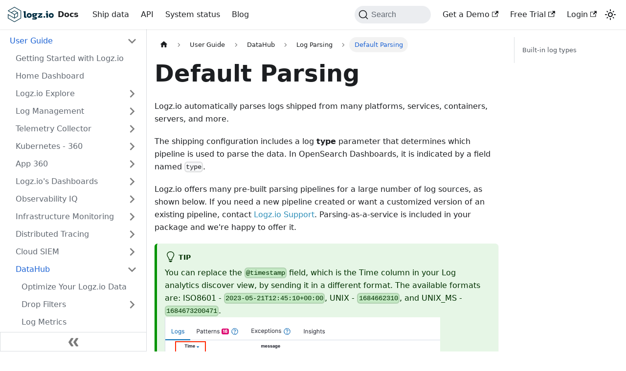

--- FILE ---
content_type: text/html; charset=UTF-8
request_url: https://docs.logz.io/docs/user-guide/data-hub/log-parsing/default-parsing/
body_size: 7472
content:
<!doctype html>
<html lang="en" dir="ltr" class="docs-wrapper docs-doc-page docs-version-current plugin-docs plugin-id-default docs-doc-id-user-guide/data-hub/log-parsing/default-parsing">
<head>
<meta charset="UTF-8">
<meta name="generator" content="Docusaurus v2.4.0">
<title data-rh="true">Default Parsing | Logz.io Docs</title><meta data-rh="true" name="viewport" content="width=device-width,initial-scale=1"><meta data-rh="true" name="twitter:card" content="summary_large_image"><meta data-rh="true" property="og:url" content="https://docs.logz.io/docs/user-guide/data-hub/log-parsing/default-parsing/"><meta data-rh="true" name="docusaurus_locale" content="en"><meta data-rh="true" name="docsearch:language" content="en"><meta data-rh="true" name="docusaurus_version" content="current"><meta data-rh="true" name="docusaurus_tag" content="docs-default-current"><meta data-rh="true" name="docsearch:version" content="current"><meta data-rh="true" name="docsearch:docusaurus_tag" content="docs-default-current"><meta data-rh="true" property="og:title" content="Default Parsing | Logz.io Docs"><meta data-rh="true" name="description" content="Learn about the different log parsing types in Logz.io"><meta data-rh="true" property="og:description" content="Learn about the different log parsing types in Logz.io"><meta data-rh="true" name="keywords" content="log,monitoring,parsing,default parsing,built in log types,log types,observability"><meta data-rh="true" property="og:image" content="https://dytvr9ot2sszz.cloudfront.net/logz-docs/social-assets/docs-social.jpg"><meta data-rh="true" name="twitter:image" content="https://dytvr9ot2sszz.cloudfront.net/logz-docs/social-assets/docs-social.jpg"><link data-rh="true" rel="icon" href="https://logz.io/wp-content/themes/Avada-Child-Theme-logz/theme_favicon/apple-touch-icon.png"><link data-rh="true" rel="canonical" href="https://docs.logz.io/docs/user-guide/data-hub/log-parsing/default-parsing/"><link data-rh="true" rel="alternate" href="https://docs.logz.io/docs/user-guide/data-hub/log-parsing/default-parsing/" hreflang="en"><link data-rh="true" rel="alternate" href="https://docs.logz.io/docs/user-guide/data-hub/log-parsing/default-parsing/" hreflang="x-default"><link data-rh="true" rel="preconnect" href="https://GAVMESY4FI-dsn.algolia.net" crossorigin="anonymous"><link rel="search" type="application/opensearchdescription+xml" title="Logz.io Docs" href="/opensearch.xml">
<script>!function(t,h,e,j,s,n){t.hj=t.hj||function(){(t.hj.q=t.hj.q||[]).push(arguments)},t._hjSettings={hjid:3812613,hjsv:6},s=h.getElementsByTagName("head")[0],(n=h.createElement("script")).async=1,n.src="https://static.hotjar.com/c/hotjar-"+t._hjSettings.hjid+".js?sv="+t._hjSettings.hjsv,s.appendChild(n)}(window,document)</script>

<link rel="preconnect" href="https://www.google-analytics.com">
<link rel="preconnect" href="https://www.googletagmanager.com">
<script async src="https://www.googletagmanager.com/gtag/js?id=GTM-NH9MTDW"></script>
<script>function gtag(){dataLayer.push(arguments)}window.dataLayer=window.dataLayer||[],gtag("js",new Date),gtag("config","GTM-NH9MTDW",{anonymize_ip:!0})</script>
<script src="/js/intercomSettings.js"></script>
<script src="/js/intercomWidget.js"></script><link rel="stylesheet" href="/assets/css/styles.03d09c84.css">
<link rel="preload" href="/assets/js/runtime~main.459f0592.js" as="script">
<link rel="preload" href="/assets/js/main.fb65bdab.js" as="script">
</head>
<body class="navigation-with-keyboard">
<script>!function(){function t(t){document.documentElement.setAttribute("data-theme",t)}var e=function(){var t=null;try{t=new URLSearchParams(window.location.search).get("docusaurus-theme")}catch(t){}return t}()||function(){var t=null;try{t=localStorage.getItem("theme")}catch(t){}return t}();t(null!==e?e:"light")}()</script>


<link rel="stylesheet" href="https://cdn.example.com/style.css"><div id="__docusaurus">
<div role="region" aria-label="Skip to main content"><a class="skipToContent_fXgn" href="#docusaurus_skipToContent_fallback">Skip to main content</a></div><nav aria-label="Main" class="navbar navbar--fixed-top"><div class="navbar__inner"><div class="navbar__items"><button aria-label="Toggle navigation bar" aria-expanded="false" class="navbar__toggle clean-btn" type="button"><svg width="30" height="30" viewBox="0 0 30 30" aria-hidden="true"><path stroke="currentColor" stroke-linecap="round" stroke-miterlimit="10" stroke-width="2" d="M4 7h22M4 15h22M4 23h22"></path></svg></button><a class="navbar__brand" href="/"><div class="navbar__logo"><img src="/img/logz-logo.svg" alt="Logz.io Docs" class="themedImage_ToTc themedImage--light_HNdA"><img src="/img/logz-logo.svg" alt="Logz.io Docs" class="themedImage_ToTc themedImage--dark_i4oU"></div><b class="navbar__title text--truncate">Docs</b></a><a class="navbar__item navbar__link" href="/docs/category/send-your-data/">Ship data</a><a href="https://api-docs.logz.io/docs/logz/logz-io-api" target="_blank" rel="noopener noreferrer" class="navbar__item navbar__link">API</a><a href="https://status.logz.io/" target="_blank" rel="noopener noreferrer" class="navbar__item navbar__link">System status</a><a href="https://logz.io/blog/" target="_blank" rel="noopener noreferrer" class="navbar__item navbar__link">Blog</a></div><div class="navbar__items navbar__items--right"><div class="searchBox_ZlJk"><button type="button" class="DocSearch DocSearch-Button" aria-label="Search"><span class="DocSearch-Button-Container"><svg width="20" height="20" class="DocSearch-Search-Icon" viewBox="0 0 20 20"><path d="M14.386 14.386l4.0877 4.0877-4.0877-4.0877c-2.9418 2.9419-7.7115 2.9419-10.6533 0-2.9419-2.9418-2.9419-7.7115 0-10.6533 2.9418-2.9419 7.7115-2.9419 10.6533 0 2.9419 2.9418 2.9419 7.7115 0 10.6533z" stroke="currentColor" fill="none" fill-rule="evenodd" stroke-linecap="round" stroke-linejoin="round"></path></svg><span class="DocSearch-Button-Placeholder">Search</span></span><span class="DocSearch-Button-Keys"></span></button></div><a href="https://logz.io/freetrial/?utm_medium=referral&amp;utm_source=api-portal&amp;utm_campaign=api_trial&amp;utm_content=lp&amp;utm_term=free+trial" target="_blank" rel="noopener noreferrer" class="navbar__item navbar__link">Get a Demo<svg width="13.5" height="13.5" aria-hidden="true" viewBox="0 0 24 24" class="iconExternalLink_nPIU"><path fill="currentColor" d="M21 13v10h-21v-19h12v2h-10v15h17v-8h2zm3-12h-10.988l4.035 4-6.977 7.07 2.828 2.828 6.977-7.07 4.125 4.172v-11z"></path></svg></a><a href="https://logz.io/freetrial/?utm_medium=referral&amp;utm_source=docs-portal&amp;utm_campaign=docs_trial&amp;utm_content=lp&amp;utm_term=free+trial" target="_blank" rel="noopener noreferrer" class="navbar__item navbar__link">Free Trial<svg width="13.5" height="13.5" aria-hidden="true" viewBox="0 0 24 24" class="iconExternalLink_nPIU"><path fill="currentColor" d="M21 13v10h-21v-19h12v2h-10v15h17v-8h2zm3-12h-10.988l4.035 4-6.977 7.07 2.828 2.828 6.977-7.07 4.125 4.172v-11z"></path></svg></a><a href="https://app.logz.io/" target="_blank" rel="noopener noreferrer" class="navbar__item navbar__link">Login<svg width="13.5" height="13.5" aria-hidden="true" viewBox="0 0 24 24" class="iconExternalLink_nPIU"><path fill="currentColor" d="M21 13v10h-21v-19h12v2h-10v15h17v-8h2zm3-12h-10.988l4.035 4-6.977 7.07 2.828 2.828 6.977-7.07 4.125 4.172v-11z"></path></svg></a><div class="toggle_vylO colorModeToggle_DEke"><button class="clean-btn toggleButton_gllP toggleButtonDisabled_aARS" type="button" disabled="" title="Switch between dark and light mode (currently light mode)" aria-label="Switch between dark and light mode (currently light mode)" aria-live="polite"><svg viewBox="0 0 24 24" width="24" height="24" class="lightToggleIcon_pyhR"><path fill="currentColor" d="M12,9c1.65,0,3,1.35,3,3s-1.35,3-3,3s-3-1.35-3-3S10.35,9,12,9 M12,7c-2.76,0-5,2.24-5,5s2.24,5,5,5s5-2.24,5-5 S14.76,7,12,7L12,7z M2,13l2,0c0.55,0,1-0.45,1-1s-0.45-1-1-1l-2,0c-0.55,0-1,0.45-1,1S1.45,13,2,13z M20,13l2,0c0.55,0,1-0.45,1-1 s-0.45-1-1-1l-2,0c-0.55,0-1,0.45-1,1S19.45,13,20,13z M11,2v2c0,0.55,0.45,1,1,1s1-0.45,1-1V2c0-0.55-0.45-1-1-1S11,1.45,11,2z M11,20v2c0,0.55,0.45,1,1,1s1-0.45,1-1v-2c0-0.55-0.45-1-1-1C11.45,19,11,19.45,11,20z M5.99,4.58c-0.39-0.39-1.03-0.39-1.41,0 c-0.39,0.39-0.39,1.03,0,1.41l1.06,1.06c0.39,0.39,1.03,0.39,1.41,0s0.39-1.03,0-1.41L5.99,4.58z M18.36,16.95 c-0.39-0.39-1.03-0.39-1.41,0c-0.39,0.39-0.39,1.03,0,1.41l1.06,1.06c0.39,0.39,1.03,0.39,1.41,0c0.39-0.39,0.39-1.03,0-1.41 L18.36,16.95z M19.42,5.99c0.39-0.39,0.39-1.03,0-1.41c-0.39-0.39-1.03-0.39-1.41,0l-1.06,1.06c-0.39,0.39-0.39,1.03,0,1.41 s1.03,0.39,1.41,0L19.42,5.99z M7.05,18.36c0.39-0.39,0.39-1.03,0-1.41c-0.39-0.39-1.03-0.39-1.41,0l-1.06,1.06 c-0.39,0.39-0.39,1.03,0,1.41s1.03,0.39,1.41,0L7.05,18.36z"></path></svg><svg viewBox="0 0 24 24" width="24" height="24" class="darkToggleIcon_wfgR"><path fill="currentColor" d="M9.37,5.51C9.19,6.15,9.1,6.82,9.1,7.5c0,4.08,3.32,7.4,7.4,7.4c0.68,0,1.35-0.09,1.99-0.27C17.45,17.19,14.93,19,12,19 c-3.86,0-7-3.14-7-7C5,9.07,6.81,6.55,9.37,5.51z M12,3c-4.97,0-9,4.03-9,9s4.03,9,9,9s9-4.03,9-9c0-0.46-0.04-0.92-0.1-1.36 c-0.98,1.37-2.58,2.26-4.4,2.26c-2.98,0-5.4-2.42-5.4-5.4c0-1.81,0.89-3.42,2.26-4.4C12.92,3.04,12.46,3,12,3L12,3z"></path></svg></button></div></div></div><div role="presentation" class="navbar-sidebar__backdrop"></div></nav><div id="docusaurus_skipToContent_fallback" class="main-wrapper mainWrapper_z2l0 docsWrapper_BCFX"><button aria-label="Scroll back to top" class="clean-btn theme-back-to-top-button backToTopButton_sjWU" type="button"></button><div class="docPage__5DB"><aside class="theme-doc-sidebar-container docSidebarContainer_b6E3"><div class="sidebarViewport_Xe31"><div class="sidebar_njMd"><nav aria-label="Docs sidebar" class="menu thin-scrollbar menu_SIkG"><ul class="theme-doc-sidebar-menu menu__list"><li class="theme-doc-sidebar-item-category theme-doc-sidebar-item-category-level-1 menu__list-item section-title.tutorial"><div class="menu__list-item-collapsible"><a class="menu__link menu__link--sublist menu__link--active" aria-expanded="true" href="/docs/category/user-guide/">User Guide</a><button aria-label="Toggle the collapsible sidebar category &#x27;User Guide&#x27;" type="button" class="clean-btn menu__caret"></button></div><ul style="display:block;overflow:visible;height:auto" class="menu__list"><li class="theme-doc-sidebar-item-link theme-doc-sidebar-item-link-level-2 menu__list-item"><a class="menu__link" tabindex="0" href="/docs/user-guide/quick-start/">Getting Started with Logz.io</a></li><li class="theme-doc-sidebar-item-link theme-doc-sidebar-item-link-level-2 menu__list-item"><a class="menu__link" tabindex="0" href="/docs/user-guide/home-dashboard/">Home Dashboard</a></li><li class="theme-doc-sidebar-item-category theme-doc-sidebar-item-category-level-2 menu__list-item menu__list-item--collapsed"><div class="menu__list-item-collapsible"><a class="menu__link menu__link--sublist" aria-expanded="false" tabindex="0" href="/docs/category/logzio-explore/">Logz.io Explore</a><button aria-label="Toggle the collapsible sidebar category &#x27;Logz.io Explore&#x27;" type="button" class="clean-btn menu__caret"></button></div></li><li class="theme-doc-sidebar-item-category theme-doc-sidebar-item-category-level-2 menu__list-item menu__list-item--collapsed"><div class="menu__list-item-collapsible"><a class="menu__link menu__link--sublist" aria-expanded="false" tabindex="0" href="/docs/category/log-management/">Log Management</a><button aria-label="Toggle the collapsible sidebar category &#x27;Log Management&#x27;" type="button" class="clean-btn menu__caret"></button></div></li><li class="theme-doc-sidebar-item-category theme-doc-sidebar-item-category-level-2 menu__list-item menu__list-item--collapsed"><div class="menu__list-item-collapsible"><a class="menu__link menu__link--sublist" aria-expanded="false" tabindex="0" href="/docs/category/telemetry-collector/">Telemetry Collector</a><button aria-label="Toggle the collapsible sidebar category &#x27;Telemetry Collector&#x27;" type="button" class="clean-btn menu__caret"></button></div></li><li class="theme-doc-sidebar-item-category theme-doc-sidebar-item-category-level-2 menu__list-item menu__list-item--collapsed"><div class="menu__list-item-collapsible"><a class="menu__link menu__link--sublist" aria-expanded="false" tabindex="0" href="/docs/category/kubernetes---360/">Kubernetes - 360</a><button aria-label="Toggle the collapsible sidebar category &#x27;Kubernetes - 360&#x27;" type="button" class="clean-btn menu__caret"></button></div></li><li class="theme-doc-sidebar-item-category theme-doc-sidebar-item-category-level-2 menu__list-item menu__list-item--collapsed"><div class="menu__list-item-collapsible"><a class="menu__link menu__link--sublist" aria-expanded="false" tabindex="0" href="/docs/category/app-360/">App 360</a><button aria-label="Toggle the collapsible sidebar category &#x27;App 360&#x27;" type="button" class="clean-btn menu__caret"></button></div></li><li class="theme-doc-sidebar-item-category theme-doc-sidebar-item-category-level-2 menu__list-item menu__list-item--collapsed"><div class="menu__list-item-collapsible"><a class="menu__link menu__link--sublist" aria-expanded="false" tabindex="0" href="/docs/category/logzios-dashboards/">Logz.io&#x27;s Dashboards</a><button aria-label="Toggle the collapsible sidebar category &#x27;Logz.io&#x27;s Dashboards&#x27;" type="button" class="clean-btn menu__caret"></button></div></li><li class="theme-doc-sidebar-item-category theme-doc-sidebar-item-category-level-2 menu__list-item menu__list-item--collapsed"><div class="menu__list-item-collapsible"><a class="menu__link menu__link--sublist" aria-expanded="false" tabindex="0" href="/docs/category/observability-iq/">Observability IQ</a><button aria-label="Toggle the collapsible sidebar category &#x27;Observability IQ&#x27;" type="button" class="clean-btn menu__caret"></button></div></li><li class="theme-doc-sidebar-item-category theme-doc-sidebar-item-category-level-2 menu__list-item menu__list-item--collapsed"><div class="menu__list-item-collapsible"><a class="menu__link menu__link--sublist" aria-expanded="false" tabindex="0" href="/docs/category/infrastructure-monitoring/">Infrastructure Monitoring</a><button aria-label="Toggle the collapsible sidebar category &#x27;Infrastructure Monitoring&#x27;" type="button" class="clean-btn menu__caret"></button></div></li><li class="theme-doc-sidebar-item-category theme-doc-sidebar-item-category-level-2 menu__list-item menu__list-item--collapsed"><div class="menu__list-item-collapsible"><a class="menu__link menu__link--sublist" aria-expanded="false" tabindex="0" href="/docs/category/distributed-tracing/">Distributed Tracing</a><button aria-label="Toggle the collapsible sidebar category &#x27;Distributed Tracing&#x27;" type="button" class="clean-btn menu__caret"></button></div></li><li class="theme-doc-sidebar-item-category theme-doc-sidebar-item-category-level-2 menu__list-item menu__list-item--collapsed"><div class="menu__list-item-collapsible"><a class="menu__link menu__link--sublist" aria-expanded="false" tabindex="0" href="/docs/category/cloud-siem/">Cloud SIEM</a><button aria-label="Toggle the collapsible sidebar category &#x27;Cloud SIEM&#x27;" type="button" class="clean-btn menu__caret"></button></div></li><li class="theme-doc-sidebar-item-category theme-doc-sidebar-item-category-level-2 menu__list-item"><div class="menu__list-item-collapsible"><a class="menu__link menu__link--sublist menu__link--active" aria-expanded="true" tabindex="0" href="/docs/category/datahub/">DataHub</a><button aria-label="Toggle the collapsible sidebar category &#x27;DataHub&#x27;" type="button" class="clean-btn menu__caret"></button></div><ul style="display:block;overflow:visible;height:auto" class="menu__list"><li class="theme-doc-sidebar-item-link theme-doc-sidebar-item-link-level-3 menu__list-item"><a class="menu__link" tabindex="0" href="/docs/user-guide/data-hub/cost-optimization/">Optimize Your Logz.io Data</a></li><li class="theme-doc-sidebar-item-category theme-doc-sidebar-item-category-level-3 menu__list-item menu__list-item--collapsed"><div class="menu__list-item-collapsible"><a class="menu__link menu__link--sublist" aria-expanded="false" tabindex="0" href="/docs/category/drop-filters/">Drop Filters</a><button aria-label="Toggle the collapsible sidebar category &#x27;Drop Filters&#x27;" type="button" class="clean-btn menu__caret"></button></div></li><li class="theme-doc-sidebar-item-link theme-doc-sidebar-item-link-level-3 menu__list-item"><a class="menu__link" tabindex="0" href="/docs/user-guide/data-hub/logstometrics/">Log Metrics</a></li><li class="theme-doc-sidebar-item-link theme-doc-sidebar-item-link-level-3 menu__list-item"><a class="menu__link" tabindex="0" href="/docs/user-guide/data-hub/parsing-hub/">Parsing Rules Hub</a></li><li class="theme-doc-sidebar-item-category theme-doc-sidebar-item-category-level-3 menu__list-item menu__list-item--collapsed"><div class="menu__list-item-collapsible"><a class="menu__link menu__link--sublist" aria-expanded="false" tabindex="0" href="/docs/category/archive--restore/">Archive &amp; Restore</a><button aria-label="Toggle the collapsible sidebar category &#x27;Archive &amp; Restore&#x27;" type="button" class="clean-btn menu__caret"></button></div></li><li class="theme-doc-sidebar-item-link theme-doc-sidebar-item-link-level-3 menu__list-item"><a class="menu__link" tabindex="0" href="/docs/user-guide/data-hub/data-rollups/">Metrics Rollups</a></li><li class="theme-doc-sidebar-item-category theme-doc-sidebar-item-category-level-3 menu__list-item"><div class="menu__list-item-collapsible"><a class="menu__link menu__link--sublist menu__link--active" aria-expanded="true" tabindex="0" href="/docs/category/log-parsing/">Log Parsing</a><button aria-label="Toggle the collapsible sidebar category &#x27;Log Parsing&#x27;" type="button" class="clean-btn menu__caret"></button></div><ul style="display:block;overflow:visible;height:auto" class="menu__list"><li class="theme-doc-sidebar-item-link theme-doc-sidebar-item-link-level-4 menu__list-item"><a class="menu__link menu__link--active" aria-current="page" tabindex="0" href="/docs/user-guide/data-hub/log-parsing/default-parsing/">Default Parsing</a></li><li class="theme-doc-sidebar-item-link theme-doc-sidebar-item-link-level-4 menu__list-item"><a class="menu__link" tabindex="0" href="/docs/user-guide/data-hub/log-parsing/split-json-array/">Split an Array</a></li></ul></li><li class="theme-doc-sidebar-item-category theme-doc-sidebar-item-category-level-3 menu__list-item menu__list-item--collapsed"><div class="menu__list-item-collapsible"><a class="menu__link menu__link--sublist" aria-expanded="false" tabindex="0" href="/docs/category/field-mapping/">Field mapping</a><button aria-label="Toggle the collapsible sidebar category &#x27;Field mapping&#x27;" type="button" class="clean-btn menu__caret"></button></div></li></ul></li><li class="theme-doc-sidebar-item-category theme-doc-sidebar-item-category-level-2 menu__list-item menu__list-item--collapsed"><div class="menu__list-item-collapsible"><a class="menu__link menu__link--sublist" aria-expanded="false" tabindex="0" href="/docs/category/admin/">Admin</a><button aria-label="Toggle the collapsible sidebar category &#x27;Admin&#x27;" type="button" class="clean-btn menu__caret"></button></div></li><li class="theme-doc-sidebar-item-category theme-doc-sidebar-item-category-level-2 menu__list-item menu__list-item--collapsed"><div class="menu__list-item-collapsible"><a class="menu__link menu__link--sublist" aria-expanded="false" tabindex="0" href="/docs/category/endpoints-and-api/">Endpoints and API</a><button aria-label="Toggle the collapsible sidebar category &#x27;Endpoints and API&#x27;" type="button" class="clean-btn menu__caret"></button></div></li><li class="theme-doc-sidebar-item-link theme-doc-sidebar-item-link-level-2 menu__list-item"><a class="menu__link" tabindex="0" href="/docs/user-guide/support-packages/">Support Packages</a></li><li class="theme-doc-sidebar-item-link theme-doc-sidebar-item-link-level-2 menu__list-item"><a class="menu__link" tabindex="0" href="/docs/user-guide/release-notes/">Release Notes</a></li><li class="theme-doc-sidebar-item-link theme-doc-sidebar-item-link-level-2 menu__list-item"><a class="menu__link" tabindex="0" href="/docs/user-guide/report-security-issue/">Report a Security Issue</a></li></ul></li><li class="theme-doc-sidebar-item-category theme-doc-sidebar-item-category-level-1 menu__list-item menu__list-item--collapsed"><div class="menu__list-item-collapsible"><a class="menu__link menu__link--sublist" aria-expanded="false" href="/docs/category/open360/">Open360</a><button aria-label="Toggle the collapsible sidebar category &#x27;Open360&#x27;" type="button" class="clean-btn menu__caret"></button></div></li><li class="theme-doc-sidebar-item-category theme-doc-sidebar-item-category-level-1 menu__list-item menu__list-item--collapsed releaseSidebarHeading"><div class="menu__list-item-collapsible"><a class="menu__link menu__link--sublist" aria-expanded="false" href="/docs/category/send-your-data/">Send Your Data</a><button aria-label="Toggle the collapsible sidebar category &#x27;Send Your Data&#x27;" type="button" class="clean-btn menu__caret"></button></div></li></ul></nav><button type="button" title="Collapse sidebar" aria-label="Collapse sidebar" class="button button--secondary button--outline collapseSidebarButton_PEFL"><svg width="20" height="20" aria-hidden="true" class="collapseSidebarButtonIcon_kv0_"><g fill="#7a7a7a"><path d="M9.992 10.023c0 .2-.062.399-.172.547l-4.996 7.492a.982.982 0 01-.828.454H1c-.55 0-1-.453-1-1 0-.2.059-.403.168-.551l4.629-6.942L.168 3.078A.939.939 0 010 2.528c0-.548.45-.997 1-.997h2.996c.352 0 .649.18.828.45L9.82 9.472c.11.148.172.347.172.55zm0 0"></path><path d="M19.98 10.023c0 .2-.058.399-.168.547l-4.996 7.492a.987.987 0 01-.828.454h-3c-.547 0-.996-.453-.996-1 0-.2.059-.403.168-.551l4.625-6.942-4.625-6.945a.939.939 0 01-.168-.55 1 1 0 01.996-.997h3c.348 0 .649.18.828.45l4.996 7.492c.11.148.168.347.168.55zm0 0"></path></g></svg></button></div></div></aside><main class="docMainContainer_gTbr"><div class="container padding-top--md padding-bottom--lg"><div class="row"><div class="col docItemCol_VOVn"><div class="docItemContainer_Djhp"><article><nav class="theme-doc-breadcrumbs breadcrumbsContainer_Z_bl" aria-label="Breadcrumbs"><ul class="breadcrumbs" itemscope="" itemtype="https://schema.org/BreadcrumbList"><li class="breadcrumbs__item"><a aria-label="Home page" class="breadcrumbs__link" href="/"><svg viewBox="0 0 24 24" class="breadcrumbHomeIcon_YNFT"><path d="M10 19v-5h4v5c0 .55.45 1 1 1h3c.55 0 1-.45 1-1v-7h1.7c.46 0 .68-.57.33-.87L12.67 3.6c-.38-.34-.96-.34-1.34 0l-8.36 7.53c-.34.3-.13.87.33.87H5v7c0 .55.45 1 1 1h3c.55 0 1-.45 1-1z" fill="currentColor"></path></svg></a></li><li itemscope="" itemprop="itemListElement" itemtype="https://schema.org/ListItem" class="breadcrumbs__item"><a class="breadcrumbs__link" itemprop="item" href="/docs/category/user-guide/"><span itemprop="name">User Guide</span></a><meta itemprop="position" content="1"></li><li itemscope="" itemprop="itemListElement" itemtype="https://schema.org/ListItem" class="breadcrumbs__item"><a class="breadcrumbs__link" itemprop="item" href="/docs/category/datahub/"><span itemprop="name">DataHub</span></a><meta itemprop="position" content="2"></li><li itemscope="" itemprop="itemListElement" itemtype="https://schema.org/ListItem" class="breadcrumbs__item"><a class="breadcrumbs__link" itemprop="item" href="/docs/category/log-parsing/"><span itemprop="name">Log Parsing</span></a><meta itemprop="position" content="3"></li><li itemscope="" itemprop="itemListElement" itemtype="https://schema.org/ListItem" class="breadcrumbs__item breadcrumbs__item--active"><span class="breadcrumbs__link" itemprop="name">Default Parsing</span><meta itemprop="position" content="4"></li></ul></nav><div class="tocCollapsible_ETCw theme-doc-toc-mobile tocMobile_ITEo"><button type="button" class="clean-btn tocCollapsibleButton_TO0P">On this page</button></div><div class="theme-doc-markdown markdown"><header><h1>Default Parsing</h1></header><p>Logz.io automatically parses logs shipped from many platforms, services, containers, servers, and more.</p><p>The shipping configuration includes a log <strong>type</strong> parameter that determines which pipeline is used to parse the data. In OpenSearch Dashboards, it is indicated by a field named <code>type</code>.</p><p>Logz.io offers many pre-built parsing pipelines for a large number of log sources, as shown below. If you need a new pipeline created or want a customized version of an existing pipeline, contact <a href="mailto:help@logz.io" target="_blank" rel="noopener noreferrer">Logz.io Support</a>. Parsing-as-a-service is included in your package and we&#x27;re happy to offer it.</p><div class="theme-admonition theme-admonition-tip alert alert--success admonition_LlT9"><div class="admonitionHeading_tbUL"><span class="admonitionIcon_kALy"><svg viewBox="0 0 12 16"><path fill-rule="evenodd" d="M6.5 0C3.48 0 1 2.19 1 5c0 .92.55 2.25 1 3 1.34 2.25 1.78 2.78 2 4v1h5v-1c.22-1.22.66-1.75 2-4 .45-.75 1-2.08 1-3 0-2.81-2.48-5-5.5-5zm3.64 7.48c-.25.44-.47.8-.67 1.11-.86 1.41-1.25 2.06-1.45 3.23-.02.05-.02.11-.02.17H5c0-.06 0-.13-.02-.17-.2-1.17-.59-1.83-1.45-3.23-.2-.31-.42-.67-.67-1.11C2.44 6.78 2 5.65 2 5c0-2.2 2.02-4 4.5-4 1.22 0 2.36.42 3.22 1.19C10.55 2.94 11 3.94 11 5c0 .66-.44 1.78-.86 2.48zM4 14h5c-.23 1.14-1.3 2-2.5 2s-2.27-.86-2.5-2z"></path></svg></span>tip</div><div class="admonitionContent_S0QG"><p>You can replace the <code>@timestamp</code> field, which is the Time column in your Log analytics discover view, by sending it in a different format. The available formats are: ISO8601 - <code>2023-05-21T12:45:10+00:00</code>, UNIX - <code>1684662310</code>, and UNIX_MS - <code>1684673200471</code>.
<img loading="lazy" src="https://dytvr9ot2sszz.cloudfront.net/logz-docs/parsing-and-mapping/timestamp.png" alt="timestamp" class="img_ev3q"></p></div></div><h2 class="anchor anchorWithStickyNavbar_LWe7" id="built-in-log-types">Built-in log types<a href="#built-in-log-types" class="hash-link" aria-label="Direct link to Built-in log types" title="Direct link to Built-in log types">​</a></h2><p>This table shows the log types that Logz.io parses automatically.</p><table><thead><tr><th>Description</th><th>Type</th><th>Prebuilt parsing pipeline unless marked</th></tr></thead><tbody><tr><td>Alcide kAudit</td><td><code>alcide-kaudit</code></td><td>✖️ Auto-parsed as part of platform integration.</td></tr><tr><td>Apache access</td><td><code>apache</code>, <code>apache_access</code>, <code>apache-access</code></td><td>✔</td></tr><tr><td>Auditd</td><td><code>auditd</code></td><td>✔</td></tr><tr><td>Avast</td><td><code>avast</code></td><td>✔</td></tr><tr><td>AWS CloudFront</td><td><code>cloudfront</code></td><td>✔</td></tr><tr><td>AWS CloudTrail</td><td><code>cloudtrail</code></td><td>✔</td></tr><tr><td>AWS ELB</td><td><code>elb</code></td><td>✔</td></tr><tr><td>AWS Fargate</td><td><code>fargate</code></td><td>✖️ Auto-parsed as part of platform integration.</td></tr><tr><td>AWS GuardDuty</td><td><code>guardduty</code></td><td>✔</td></tr><tr><td>AWS Route 53</td><td><code>route_53</code></td><td>✔</td></tr><tr><td>AWS S3 access</td><td><code>S3Access</code></td><td>✔</td></tr><tr><td>AWS VPC Flow</td><td><code>vpcflow</code></td><td>✔</td></tr><tr><td>AWS WAF</td><td><code>awswaf</code></td><td>✖️ Auto-parsed as part of platform integration.</td></tr><tr><td>Checkpoint</td><td><code>checkpoint</code></td><td>✔</td></tr><tr><td>Cisco ASA</td><td><code>cisco-asa</code></td><td>✔</td></tr><tr><td>Cisco Meraki</td><td><code>cisco-meraki</code></td><td>✔</td></tr><tr><td>Collectl tab</td><td><code>collectl-tab</code></td><td>✔</td></tr><tr><td>Crowdstrike</td><td><code>crowdstrike</code></td><td>✔</td></tr><tr><td>Docker</td><td><code>docker_logs</code></td><td>✔</td></tr><tr><td>Docker Collector Logs</td><td><code>docker-collector-logs</code></td><td>✔</td></tr><tr><td>Elasticsearch</td><td><code>elasticsearch</code></td><td>✔</td></tr><tr><td>ESET</td><td><code>eset</code></td><td>✔</td></tr><tr><td>EventHub</td><td><code>eventHub</code></td><td>✔</td></tr><tr><td>Fail2ban</td><td><code>fail2ban</code></td><td>✔</td></tr><tr><td>Falco</td><td><code>falco</code></td><td>✔</td></tr><tr><td>Fargate</td><td><code>fargate</code></td><td>✖️ Auto-parsed as part of platform integration.</td></tr><tr><td>Fortigate</td><td><code>fortigate</code></td><td>✔</td></tr><tr><td>GitHub</td><td><code>github</code></td><td>✖️ Auto-parsed as part of platform integration.</td></tr><tr><td>GPFS</td><td><code>gpfs</code></td><td>✔</td></tr><tr><td>HAProxy Load Balancer</td><td><code>haproxy</code></td><td>✔</td></tr><tr><td>Jenkins</td><td><code>jenkins</code></td><td>✔</td></tr><tr><td>Juniper</td><td><code>juniper</code></td><td>✔</td></tr><tr><td>Kafka</td><td><code>kafka_server</code></td><td>✔</td></tr><tr><td>Kubernetes</td><td><code>k8s</code></td><td>✖️ Auto-parsed as part of platform integration.</td></tr><tr><td>Mcafee EPO</td><td><code>mcafee_epo</code></td><td>✔</td></tr><tr><td>Microsoft IIS</td><td><code>iis</code></td><td>✔</td></tr><tr><td>ModSecurity</td><td><code>modsecurity</code></td><td>✖️ Auto-parsed as part of platform integration.</td></tr><tr><td>MongoDB</td><td><code>mongodb</code></td><td>✔</td></tr><tr><td>Monit</td><td><code>monit</code></td><td>✔</td></tr><tr><td>MySQL</td><td><code>mysql</code></td><td>✔</td></tr><tr><td>MySQL error</td><td><code>mysql_error</code></td><td>✔</td></tr><tr><td>MySQL monitor</td><td><code>mysql_monitor</code></td><td>✔</td></tr><tr><td>MySQL slow query</td><td><code>mysql_slow_query</code></td><td>✔</td></tr><tr><td>Nagios</td><td><code>nagios</code></td><td>✔</td></tr><tr><td>NGINX access</td><td><code>nginx</code>, <code>nginx_access</code>, <code>nginx-access</code></td><td>✔</td></tr><tr><td>NGINX error</td><td><code>nginx-error</code></td><td>✔</td></tr><tr><td>NGINX error</td><td><code>nginx_error</code></td><td>✔</td></tr><tr><td>o365</td><td><code>o365</code></td><td>✔</td></tr><tr><td>OpenVAS</td><td><code>openvas</code></td><td>✔</td></tr><tr><td>OpenVPN</td><td><code>openvpn</code></td><td>✔</td></tr><tr><td>OSSEC</td><td><code>ossec</code></td><td>✔</td></tr><tr><td>Trend Micro</td><td><code>trendmicro_deep</code></td><td>✔</td></tr><tr><td>Palo Alto Networks</td><td><code>paloalto</code></td><td>✔</td></tr><tr><td>Performance-tab</td><td><code>performance-tab</code></td><td>✔</td></tr><tr><td>pfSense</td><td><code>pfsense</code></td><td>✔</td></tr><tr><td>Sentinel One</td><td><code>sentinel_one</code></td><td>✔</td></tr><tr><td>Sonicwall</td><td><code>sonicwall</code></td><td>✔</td></tr><tr><td>Sophos Intercept X</td><td><code>sophos-ep</code></td><td>✖️ Auto-parsed as part of platform integration.</td></tr><tr><td>Stormshield</td><td><code>stormshield</code></td><td>✔</td></tr><tr><td>Sysmon</td><td><code>wineventlog</code></td><td>✔</td></tr><tr><td>Windows WinEventLog</td><td><code>wineventlog</code></td><td>✔</td></tr><tr><td>Zeek</td><td><code>zeek</code></td><td>✔</td></tr><tr><td>Zipkin span</td><td><code>zipkinSpan</code></td><td>✔</td></tr></tbody></table></div><footer class="theme-doc-footer docusaurus-mt-lg"><div class="theme-doc-footer-edit-meta-row row"><div class="col"><a href="https://github.com/logzio/documentation/tree/master/docs/user-guide/data-hub/log-parsing/default-parsing.md" target="_blank" rel="noreferrer noopener" class="theme-edit-this-page"><svg fill="currentColor" height="20" width="20" viewBox="0 0 40 40" class="iconEdit_Z9Sw" aria-hidden="true"><g><path d="m34.5 11.7l-3 3.1-6.3-6.3 3.1-3q0.5-0.5 1.2-0.5t1.1 0.5l3.9 3.9q0.5 0.4 0.5 1.1t-0.5 1.2z m-29.5 17.1l18.4-18.5 6.3 6.3-18.4 18.4h-6.3v-6.2z"></path></g></svg>Edit this page</a></div><div class="col lastUpdated_vwxv"></div></div></footer></article><nav class="pagination-nav docusaurus-mt-lg" aria-label="Docs pages navigation"><a class="pagination-nav__link pagination-nav__link--prev" href="/docs/category/log-parsing/"><div class="pagination-nav__sublabel">Previous</div><div class="pagination-nav__label">Log Parsing</div></a><a class="pagination-nav__link pagination-nav__link--next" href="/docs/user-guide/data-hub/log-parsing/split-json-array/"><div class="pagination-nav__sublabel">Next</div><div class="pagination-nav__label">Split an Array</div></a></nav></div></div><div class="col col--3"><div class="tableOfContents_bqdL thin-scrollbar theme-doc-toc-desktop"><ul class="table-of-contents table-of-contents__left-border"><li><a href="#built-in-log-types" class="table-of-contents__link toc-highlight">Built-in log types</a></li></ul></div></div></div></div></main></div></div><footer class="footer footer--dark"><div class="container container-fluid"><div class="row footer__links"><div class="col footer__col"><div class="footer__title">Additional Links</div><ul class="footer__items clean-list"><li class="footer__item"><a href="https://logz.io/blog/" target="_blank" rel="noopener noreferrer" class="footer__link-item">Blog<svg width="13.5" height="13.5" aria-hidden="true" viewBox="0 0 24 24" class="iconExternalLink_nPIU"><path fill="currentColor" d="M21 13v10h-21v-19h12v2h-10v15h17v-8h2zm3-12h-10.988l4.035 4-6.977 7.07 2.828 2.828 6.977-7.07 4.125 4.172v-11z"></path></svg></a></li><li class="footer__item"><a href="https://logz.io/learn/video/" target="_blank" rel="noopener noreferrer" class="footer__link-item">Videos<svg width="13.5" height="13.5" aria-hidden="true" viewBox="0 0 24 24" class="iconExternalLink_nPIU"><path fill="currentColor" d="M21 13v10h-21v-19h12v2h-10v15h17v-8h2zm3-12h-10.988l4.035 4-6.977 7.07 2.828 2.828 6.977-7.07 4.125 4.172v-11z"></path></svg></a></li><li class="footer__item"><a href="https://logzio-support.atlassian.net/servicedesk/customer/portals" target="_blank" rel="noopener noreferrer" class="footer__link-item">Support Help Center<svg width="13.5" height="13.5" aria-hidden="true" viewBox="0 0 24 24" class="iconExternalLink_nPIU"><path fill="currentColor" d="M21 13v10h-21v-19h12v2h-10v15h17v-8h2zm3-12h-10.988l4.035 4-6.977 7.07 2.828 2.828 6.977-7.07 4.125 4.172v-11z"></path></svg></a></li><li class="footer__item"><a href="https://dytvr9ot2sszz.cloudfront.net/logz-docs/legal/3rd-party-software-included-with-the-logz.io-platform.pdf" target="_blank" rel="noopener noreferrer" class="footer__link-item">Notices for Third Party Software included with the Logz.io Platform</a></li><li class="footer__item"><a class="footer__link-item" href="/docs/user-guide/report-security-issue/">Report a security issue</a></li></ul></div><div class="col footer__col"><div class="footer__title">Legal</div><ul class="footer__items clean-list"><li class="footer__item"><a href="https://logz.io/about-us/privacy-policy/" target="_blank" rel="noopener noreferrer" class="footer__link-item">Privacy Policy<svg width="13.5" height="13.5" aria-hidden="true" viewBox="0 0 24 24" class="iconExternalLink_nPIU"><path fill="currentColor" d="M21 13v10h-21v-19h12v2h-10v15h17v-8h2zm3-12h-10.988l4.035 4-6.977 7.07 2.828 2.828 6.977-7.07 4.125 4.172v-11z"></path></svg></a></li><li class="footer__item"><a href="https://logz.io/about-us/terms-of-use/" target="_blank" rel="noopener noreferrer" class="footer__link-item">Terms of Use<svg width="13.5" height="13.5" aria-hidden="true" viewBox="0 0 24 24" class="iconExternalLink_nPIU"><path fill="currentColor" d="M21 13v10h-21v-19h12v2h-10v15h17v-8h2zm3-12h-10.988l4.035 4-6.977 7.07 2.828 2.828 6.977-7.07 4.125 4.172v-11z"></path></svg></a></li><li class="footer__item"><a class="footer__link-item" href="/docs/user-guide/admin/sending-data-to-logzio/">Sending Data to Logz.io</a></li><li class="footer__item"><a href="https://logz.io/about-us/trademarks-legal-notice/" target="_blank" rel="noopener noreferrer" class="footer__link-item">Trademark Legal Notice<svg width="13.5" height="13.5" aria-hidden="true" viewBox="0 0 24 24" class="iconExternalLink_nPIU"><path fill="currentColor" d="M21 13v10h-21v-19h12v2h-10v15h17v-8h2zm3-12h-10.988l4.035 4-6.977 7.07 2.828 2.828 6.977-7.07 4.125 4.172v-11z"></path></svg></a></li></ul></div><div class="col footer__col"><div class="footer__title">Social</div><ul class="footer__items clean-list"><li class="footer__item"><a href="https://www.facebook.com/logz.io" target="_blank" rel="noopener noreferrer" class="footer__link-item">Facebook<svg width="13.5" height="13.5" aria-hidden="true" viewBox="0 0 24 24" class="iconExternalLink_nPIU"><path fill="currentColor" d="M21 13v10h-21v-19h12v2h-10v15h17v-8h2zm3-12h-10.988l4.035 4-6.977 7.07 2.828 2.828 6.977-7.07 4.125 4.172v-11z"></path></svg></a></li><li class="footer__item"><a href="https://twitter.com/logzio" target="_blank" rel="noopener noreferrer" class="footer__link-item">Twitter<svg width="13.5" height="13.5" aria-hidden="true" viewBox="0 0 24 24" class="iconExternalLink_nPIU"><path fill="currentColor" d="M21 13v10h-21v-19h12v2h-10v15h17v-8h2zm3-12h-10.988l4.035 4-6.977 7.07 2.828 2.828 6.977-7.07 4.125 4.172v-11z"></path></svg></a></li><li class="footer__item"><a href="https://www.youtube.com/channel/UC9Rc1hpWHUju8O2rYHAUVXA" target="_blank" rel="noopener noreferrer" class="footer__link-item">YouTube<svg width="13.5" height="13.5" aria-hidden="true" viewBox="0 0 24 24" class="iconExternalLink_nPIU"><path fill="currentColor" d="M21 13v10h-21v-19h12v2h-10v15h17v-8h2zm3-12h-10.988l4.035 4-6.977 7.07 2.828 2.828 6.977-7.07 4.125 4.172v-11z"></path></svg></a></li><li class="footer__item"><a href="https://www.linkedin.com/company/4831888" target="_blank" rel="noopener noreferrer" class="footer__link-item">LinkedIn<svg width="13.5" height="13.5" aria-hidden="true" viewBox="0 0 24 24" class="iconExternalLink_nPIU"><path fill="currentColor" d="M21 13v10h-21v-19h12v2h-10v15h17v-8h2zm3-12h-10.988l4.035 4-6.977 7.07 2.828 2.828 6.977-7.07 4.125 4.172v-11z"></path></svg></a></li><li class="footer__item"><a href="https://github.com/logzio" target="_blank" rel="noopener noreferrer" class="footer__link-item">GitHub<svg width="13.5" height="13.5" aria-hidden="true" viewBox="0 0 24 24" class="iconExternalLink_nPIU"><path fill="currentColor" d="M21 13v10h-21v-19h12v2h-10v15h17v-8h2zm3-12h-10.988l4.035 4-6.977 7.07 2.828 2.828 6.977-7.07 4.125 4.172v-11z"></path></svg></a></li></ul></div></div><div class="footer__bottom text--center"><div class="footer__copyright">Copyright © 2026 Logshero Ltd.</div></div></div></footer></div>
<script src="/assets/js/runtime~main.459f0592.js"></script>
<script src="/assets/js/main.fb65bdab.js"></script>
</body>
</html>

--- FILE ---
content_type: application/javascript; charset=UTF-8
request_url: https://docs.logz.io/assets/js/11938.3faae322.js
body_size: 9604
content:
(self.webpackChunkmy_website=self.webpackChunkmy_website||[]).push([[11938],{3905:(e,t,n)=>{"use strict";n.d(t,{Zo:()=>u,kt:()=>f});var o=n(67294);function r(e,t,n){return t in e?Object.defineProperty(e,t,{value:n,enumerable:!0,configurable:!0,writable:!0}):e[t]=n,e}function a(e,t){var n=Object.keys(e);if(Object.getOwnPropertySymbols){var o=Object.getOwnPropertySymbols(e);t&&(o=o.filter((function(t){return Object.getOwnPropertyDescriptor(e,t).enumerable}))),n.push.apply(n,o)}return n}function c(e){for(var t=1;t<arguments.length;t++){var n=null!=arguments[t]?arguments[t]:{};t%2?a(Object(n),!0).forEach((function(t){r(e,t,n[t])})):Object.getOwnPropertyDescriptors?Object.defineProperties(e,Object.getOwnPropertyDescriptors(n)):a(Object(n)).forEach((function(t){Object.defineProperty(e,t,Object.getOwnPropertyDescriptor(n,t))}))}return e}function l(e,t){if(null==e)return{};var n,o,r=function(e,t){if(null==e)return{};var n,o,r={},a=Object.keys(e);for(o=0;o<a.length;o++)n=a[o],t.indexOf(n)>=0||(r[n]=e[n]);return r}(e,t);if(Object.getOwnPropertySymbols){var a=Object.getOwnPropertySymbols(e);for(o=0;o<a.length;o++)n=a[o],t.indexOf(n)>=0||Object.prototype.propertyIsEnumerable.call(e,n)&&(r[n]=e[n])}return r}var i=o.createContext({}),s=function(e){var t=o.useContext(i),n=t;return e&&(n="function"==typeof e?e(t):c(c({},t),e)),n},u=function(e){var t=s(e.components);return o.createElement(i.Provider,{value:t},e.children)},m="mdxType",d={inlineCode:"code",wrapper:function(e){var t=e.children;return o.createElement(o.Fragment,{},t)}},p=o.forwardRef((function(e,t){var n=e.components,r=e.mdxType,a=e.originalType,i=e.parentName,u=l(e,["components","mdxType","originalType","parentName"]),m=s(n),p=r,f=m["".concat(i,".").concat(p)]||m[p]||d[p]||a;return n?o.createElement(f,c(c({ref:t},u),{},{components:n})):o.createElement(f,c({ref:t},u))}));function f(e,t){var n=arguments,r=t&&t.mdxType;if("string"==typeof e||r){var a=n.length,c=new Array(a);c[0]=p;var l={};for(var i in t)hasOwnProperty.call(t,i)&&(l[i]=t[i]);l.originalType=e,l[m]="string"==typeof e?e:r,c[1]=l;for(var s=2;s<a;s++)c[s]=n[s];return o.createElement.apply(null,c)}return o.createElement.apply(null,n)}p.displayName="MDXCreateElement"},41498:(e,t,n)=>{"use strict";n.d(t,{Z:()=>u});var o=n(87462),r=n(67294),a=n(86010),c=n(95999),l=n(86668),i=n(39960);const s={anchorWithStickyNavbar:"anchorWithStickyNavbar_LWe7",anchorWithHideOnScrollNavbar:"anchorWithHideOnScrollNavbar_WYt5"};function u(e){let{as:t,id:n,...u}=e;const{navbar:{hideOnScroll:m}}=(0,l.L)();if("h1"===t||!n)return r.createElement(t,(0,o.Z)({},u,{id:void 0}));const d=(0,c.I)({id:"theme.common.headingLinkTitle",message:"Direct link to {heading}",description:"Title for link to heading"},{heading:"string"==typeof u.children?u.children:n});return r.createElement(t,(0,o.Z)({},u,{className:(0,a.Z)("anchor",m?s.anchorWithHideOnScrollNavbar:s.anchorWithStickyNavbar,u.className),id:n}),u.children,r.createElement(i.Z,{className:"hash-link",to:`#${n}`,"aria-label":d,title:d},"\u200b"))}},41202:(e,t,n)=>{"use strict";n.d(t,{Z:()=>pe});var o=n(67294),r=n(3905),a=n(87462),c=n(35742);var l=n(72389),i=n(86010),s=n(92949),u=n(86668);function m(){const{prism:e}=(0,u.L)(),{colorMode:t}=(0,s.I)(),n=e.theme,o=e.darkTheme||n;return"dark"===t?o:n}var d=n(35281),p=n(87594),f=n.n(p);const h=/title=(?<quote>["'])(?<title>.*?)\1/,g=/\{(?<range>[\d,-]+)\}/,y={js:{start:"\\/\\/",end:""},jsBlock:{start:"\\/\\*",end:"\\*\\/"},jsx:{start:"\\{\\s*\\/\\*",end:"\\*\\/\\s*\\}"},bash:{start:"#",end:""},html:{start:"\x3c!--",end:"--\x3e"}};function v(e,t){const n=e.map((e=>{const{start:n,end:o}=y[e];return`(?:${n}\\s*(${t.flatMap((e=>[e.line,e.block?.start,e.block?.end].filter(Boolean))).join("|")})\\s*${o})`})).join("|");return new RegExp(`^\\s*(?:${n})\\s*$`)}function b(e,t){let n=e.replace(/\n$/,"");const{language:o,magicComments:r,metastring:a}=t;if(a&&g.test(a)){const e=a.match(g).groups.range;if(0===r.length)throw new Error(`A highlight range has been given in code block's metastring (\`\`\` ${a}), but no magic comment config is available. Docusaurus applies the first magic comment entry's className for metastring ranges.`);const t=r[0].className,o=f()(e).filter((e=>e>0)).map((e=>[e-1,[t]]));return{lineClassNames:Object.fromEntries(o),code:n}}if(void 0===o)return{lineClassNames:{},code:n};const c=function(e,t){switch(e){case"js":case"javascript":case"ts":case"typescript":return v(["js","jsBlock"],t);case"jsx":case"tsx":return v(["js","jsBlock","jsx"],t);case"html":return v(["js","jsBlock","html"],t);case"python":case"py":case"bash":return v(["bash"],t);case"markdown":case"md":return v(["html","jsx","bash"],t);default:return v(Object.keys(y),t)}}(o,r),l=n.split("\n"),i=Object.fromEntries(r.map((e=>[e.className,{start:0,range:""}]))),s=Object.fromEntries(r.filter((e=>e.line)).map((e=>{let{className:t,line:n}=e;return[n,t]}))),u=Object.fromEntries(r.filter((e=>e.block)).map((e=>{let{className:t,block:n}=e;return[n.start,t]}))),m=Object.fromEntries(r.filter((e=>e.block)).map((e=>{let{className:t,block:n}=e;return[n.end,t]})));for(let p=0;p<l.length;){const e=l[p].match(c);if(!e){p+=1;continue}const t=e.slice(1).find((e=>void 0!==e));s[t]?i[s[t]].range+=`${p},`:u[t]?i[u[t]].start=p:m[t]&&(i[m[t]].range+=`${i[m[t]].start}-${p-1},`),l.splice(p,1)}n=l.join("\n");const d={};return Object.entries(i).forEach((e=>{let[t,{range:n}]=e;f()(n).forEach((e=>{d[e]??=[],d[e].push(t)}))})),{lineClassNames:d,code:n}}const E={codeBlockContainer:"codeBlockContainer_Ckt0"};function k(e){let{as:t,...n}=e;const r=function(e){const t={color:"--prism-color",backgroundColor:"--prism-background-color"},n={};return Object.entries(e.plain).forEach((e=>{let[o,r]=e;const a=t[o];a&&"string"==typeof r&&(n[a]=r)})),n}(m());return o.createElement(t,(0,a.Z)({},n,{style:r,className:(0,i.Z)(n.className,E.codeBlockContainer,d.k.common.codeBlock)}))}const N={codeBlockContent:"codeBlockContent_biex",codeBlockTitle:"codeBlockTitle_Ktv7",codeBlock:"codeBlock_bY9V",codeBlockStandalone:"codeBlockStandalone_MEMb",codeBlockLines:"codeBlockLines_e6Vv",codeBlockLinesWithNumbering:"codeBlockLinesWithNumbering_o6Pm",buttonGroup:"buttonGroup__atx"};function C(e){let{children:t,className:n}=e;return o.createElement(k,{as:"pre",tabIndex:0,className:(0,i.Z)(N.codeBlockStandalone,"thin-scrollbar",n)},o.createElement("code",{className:N.codeBlockLines},t))}var L=n(902);const w={attributes:!0,characterData:!0,childList:!0,subtree:!0};function B(e,t){const[n,r]=(0,o.useState)(),a=(0,o.useCallback)((()=>{r(e.current?.closest("[role=tabpanel][hidden]"))}),[e,r]);(0,o.useEffect)((()=>{a()}),[a]),function(e,t,n){void 0===n&&(n=w);const r=(0,L.zX)(t),a=(0,L.Ql)(n);(0,o.useEffect)((()=>{const t=new MutationObserver(r);return e&&t.observe(e,a),()=>t.disconnect()}),[e,r,a])}(n,(e=>{e.forEach((e=>{"attributes"===e.type&&"hidden"===e.attributeName&&(t(),a())}))}),{attributes:!0,characterData:!1,childList:!1,subtree:!1})}const x={plain:{backgroundColor:"#2a2734",color:"#9a86fd"},styles:[{types:["comment","prolog","doctype","cdata","punctuation"],style:{color:"#6c6783"}},{types:["namespace"],style:{opacity:.7}},{types:["tag","operator","number"],style:{color:"#e09142"}},{types:["property","function"],style:{color:"#9a86fd"}},{types:["tag-id","selector","atrule-id"],style:{color:"#eeebff"}},{types:["attr-name"],style:{color:"#c4b9fe"}},{types:["boolean","string","entity","url","attr-value","keyword","control","directive","unit","statement","regex","atrule","placeholder","variable"],style:{color:"#ffcc99"}},{types:["deleted"],style:{textDecorationLine:"line-through"}},{types:["inserted"],style:{textDecorationLine:"underline"}},{types:["italic"],style:{fontStyle:"italic"}},{types:["important","bold"],style:{fontWeight:"bold"}},{types:["important"],style:{color:"#c4b9fe"}}]};var T={Prism:n(11205).Z,theme:x};function O(e,t,n){return t in e?Object.defineProperty(e,t,{value:n,enumerable:!0,configurable:!0,writable:!0}):e[t]=n,e}function Z(){return Z=Object.assign||function(e){for(var t=1;t<arguments.length;t++){var n=arguments[t];for(var o in n)Object.prototype.hasOwnProperty.call(n,o)&&(e[o]=n[o])}return e},Z.apply(this,arguments)}var j=/\r\n|\r|\n/,_=function(e){0===e.length?e.push({types:["plain"],content:"\n",empty:!0}):1===e.length&&""===e[0].content&&(e[0].content="\n",e[0].empty=!0)},H=function(e,t){var n=e.length;return n>0&&e[n-1]===t?e:e.concat(t)};function S(e,t){var n={};for(var o in e)Object.prototype.hasOwnProperty.call(e,o)&&-1===t.indexOf(o)&&(n[o]=e[o]);return n}var A=function(e){function t(){for(var t=this,n=[],o=arguments.length;o--;)n[o]=arguments[o];e.apply(this,n),O(this,"getThemeDict",(function(e){if(void 0!==t.themeDict&&e.theme===t.prevTheme&&e.language===t.prevLanguage)return t.themeDict;t.prevTheme=e.theme,t.prevLanguage=e.language;var n=e.theme?function(e,t){var n=e.plain,o=Object.create(null),r=e.styles.reduce((function(e,n){var o=n.languages,r=n.style;return o&&!o.includes(t)||n.types.forEach((function(t){var n=Z({},e[t],r);e[t]=n})),e}),o);return r.root=n,r.plain=Z({},n,{backgroundColor:null}),r}(e.theme,e.language):void 0;return t.themeDict=n})),O(this,"getLineProps",(function(e){var n=e.key,o=e.className,r=e.style,a=Z({},S(e,["key","className","style","line"]),{className:"token-line",style:void 0,key:void 0}),c=t.getThemeDict(t.props);return void 0!==c&&(a.style=c.plain),void 0!==r&&(a.style=void 0!==a.style?Z({},a.style,r):r),void 0!==n&&(a.key=n),o&&(a.className+=" "+o),a})),O(this,"getStyleForToken",(function(e){var n=e.types,o=e.empty,r=n.length,a=t.getThemeDict(t.props);if(void 0!==a){if(1===r&&"plain"===n[0])return o?{display:"inline-block"}:void 0;if(1===r&&!o)return a[n[0]];var c=o?{display:"inline-block"}:{},l=n.map((function(e){return a[e]}));return Object.assign.apply(Object,[c].concat(l))}})),O(this,"getTokenProps",(function(e){var n=e.key,o=e.className,r=e.style,a=e.token,c=Z({},S(e,["key","className","style","token"]),{className:"token "+a.types.join(" "),children:a.content,style:t.getStyleForToken(a),key:void 0});return void 0!==r&&(c.style=void 0!==c.style?Z({},c.style,r):r),void 0!==n&&(c.key=n),o&&(c.className+=" "+o),c})),O(this,"tokenize",(function(e,t,n,o){var r={code:t,grammar:n,language:o,tokens:[]};e.hooks.run("before-tokenize",r);var a=r.tokens=e.tokenize(r.code,r.grammar,r.language);return e.hooks.run("after-tokenize",r),a}))}return e&&(t.__proto__=e),t.prototype=Object.create(e&&e.prototype),t.prototype.constructor=t,t.prototype.render=function(){var e=this.props,t=e.Prism,n=e.language,o=e.code,r=e.children,a=this.getThemeDict(this.props),c=t.languages[n];return r({tokens:function(e){for(var t=[[]],n=[e],o=[0],r=[e.length],a=0,c=0,l=[],i=[l];c>-1;){for(;(a=o[c]++)<r[c];){var s=void 0,u=t[c],m=n[c][a];if("string"==typeof m?(u=c>0?u:["plain"],s=m):(u=H(u,m.type),m.alias&&(u=H(u,m.alias)),s=m.content),"string"==typeof s){var d=s.split(j),p=d.length;l.push({types:u,content:d[0]});for(var f=1;f<p;f++)_(l),i.push(l=[]),l.push({types:u,content:d[f]})}else c++,t.push(u),n.push(s),o.push(0),r.push(s.length)}c--,t.pop(),n.pop(),o.pop(),r.pop()}return _(l),i}(void 0!==c?this.tokenize(t,o,c,n):[o]),className:"prism-code language-"+n,style:void 0!==a?a.root:{},getLineProps:this.getLineProps,getTokenProps:this.getTokenProps})},t}(o.Component);const I=A,P={codeLine:"codeLine_lJS_",codeLineNumber:"codeLineNumber_Tfdd",codeLineContent:"codeLineContent_feaV"};function z(e){let{line:t,classNames:n,showLineNumbers:r,getLineProps:c,getTokenProps:l}=e;1===t.length&&"\n"===t[0].content&&(t[0].content="");const s=c({line:t,className:(0,i.Z)(n,r&&P.codeLine)}),u=t.map(((e,t)=>o.createElement("span",(0,a.Z)({key:t},l({token:e,key:t})))));return o.createElement("span",s,r?o.createElement(o.Fragment,null,o.createElement("span",{className:P.codeLineNumber}),o.createElement("span",{className:P.codeLineContent},u)):u,o.createElement("br",null))}var M=n(95999);const D={copyButtonCopied:"copyButtonCopied_obH4",copyButtonIcons:"copyButtonIcons_eSgA",copyButtonIcon:"copyButtonIcon_y97N",copyButtonSuccessIcon:"copyButtonSuccessIcon_LjdS"};function W(e){let{code:t,className:n}=e;const[r,a]=(0,o.useState)(!1),c=(0,o.useRef)(void 0),l=(0,o.useCallback)((()=>{!function(e,t){let{target:n=document.body}=void 0===t?{}:t;if("string"!=typeof e)throw new TypeError(`Expected parameter \`text\` to be a \`string\`, got \`${typeof e}\`.`);const o=document.createElement("textarea"),r=document.activeElement;o.value=e,o.setAttribute("readonly",""),o.style.contain="strict",o.style.position="absolute",o.style.left="-9999px",o.style.fontSize="12pt";const a=document.getSelection(),c=a.rangeCount>0&&a.getRangeAt(0);n.append(o),o.select(),o.selectionStart=0,o.selectionEnd=e.length;let l=!1;try{l=document.execCommand("copy")}catch{}o.remove(),c&&(a.removeAllRanges(),a.addRange(c)),r&&r.focus()}(t),a(!0),c.current=window.setTimeout((()=>{a(!1)}),1e3)}),[t]);return(0,o.useEffect)((()=>()=>window.clearTimeout(c.current)),[]),o.createElement("button",{type:"button","aria-label":r?(0,M.I)({id:"theme.CodeBlock.copied",message:"Copied",description:"The copied button label on code blocks"}):(0,M.I)({id:"theme.CodeBlock.copyButtonAriaLabel",message:"Copy code to clipboard",description:"The ARIA label for copy code blocks button"}),title:(0,M.I)({id:"theme.CodeBlock.copy",message:"Copy",description:"The copy button label on code blocks"}),className:(0,i.Z)("clean-btn",n,D.copyButton,r&&D.copyButtonCopied),onClick:l},o.createElement("span",{className:D.copyButtonIcons,"aria-hidden":"true"},o.createElement("svg",{className:D.copyButtonIcon,viewBox:"0 0 24 24"},o.createElement("path",{d:"M19,21H8V7H19M19,5H8A2,2 0 0,0 6,7V21A2,2 0 0,0 8,23H19A2,2 0 0,0 21,21V7A2,2 0 0,0 19,5M16,1H4A2,2 0 0,0 2,3V17H4V3H16V1Z"})),o.createElement("svg",{className:D.copyButtonSuccessIcon,viewBox:"0 0 24 24"},o.createElement("path",{d:"M21,7L9,19L3.5,13.5L4.91,12.09L9,16.17L19.59,5.59L21,7Z"}))))}const R={wordWrapButtonIcon:"wordWrapButtonIcon_Bwma",wordWrapButtonEnabled:"wordWrapButtonEnabled_EoeP"};function V(e){let{className:t,onClick:n,isEnabled:r}=e;const a=(0,M.I)({id:"theme.CodeBlock.wordWrapToggle",message:"Toggle word wrap",description:"The title attribute for toggle word wrapping button of code block lines"});return o.createElement("button",{type:"button",onClick:n,className:(0,i.Z)("clean-btn",t,r&&R.wordWrapButtonEnabled),"aria-label":a,title:a},o.createElement("svg",{className:R.wordWrapButtonIcon,viewBox:"0 0 24 24","aria-hidden":"true"},o.createElement("path",{fill:"currentColor",d:"M4 19h6v-2H4v2zM20 5H4v2h16V5zm-3 6H4v2h13.25c1.1 0 2 .9 2 2s-.9 2-2 2H15v-2l-3 3l3 3v-2h2c2.21 0 4-1.79 4-4s-1.79-4-4-4z"})))}function $(e){let{children:t,className:n="",metastring:r,title:c,showLineNumbers:l,language:s}=e;const{prism:{defaultLanguage:d,magicComments:p}}=(0,u.L)(),f=s??function(e){const t=e.split(" ").find((e=>e.startsWith("language-")));return t?.replace(/language-/,"")}(n)??d,g=m(),y=function(){const[e,t]=(0,o.useState)(!1),[n,r]=(0,o.useState)(!1),a=(0,o.useRef)(null),c=(0,o.useCallback)((()=>{const n=a.current.querySelector("code");e?n.removeAttribute("style"):(n.style.whiteSpace="pre-wrap",n.style.overflowWrap="anywhere"),t((e=>!e))}),[a,e]),l=(0,o.useCallback)((()=>{const{scrollWidth:e,clientWidth:t}=a.current,n=e>t||a.current.querySelector("code").hasAttribute("style");r(n)}),[a]);return B(a,l),(0,o.useEffect)((()=>{l()}),[e,l]),(0,o.useEffect)((()=>(window.addEventListener("resize",l,{passive:!0}),()=>{window.removeEventListener("resize",l)})),[l]),{codeBlockRef:a,isEnabled:e,isCodeScrollable:n,toggle:c}}(),v=function(e){return e?.match(h)?.groups.title??""}(r)||c,{lineClassNames:E,code:C}=b(t,{metastring:r,language:f,magicComments:p}),L=l??function(e){return Boolean(e?.includes("showLineNumbers"))}(r);return o.createElement(k,{as:"div",className:(0,i.Z)(n,f&&!n.includes(`language-${f}`)&&`language-${f}`)},v&&o.createElement("div",{className:N.codeBlockTitle},v),o.createElement("div",{className:N.codeBlockContent},o.createElement(I,(0,a.Z)({},T,{theme:g,code:C,language:f??"text"}),(e=>{let{className:t,tokens:n,getLineProps:r,getTokenProps:a}=e;return o.createElement("pre",{tabIndex:0,ref:y.codeBlockRef,className:(0,i.Z)(t,N.codeBlock,"thin-scrollbar")},o.createElement("code",{className:(0,i.Z)(N.codeBlockLines,L&&N.codeBlockLinesWithNumbering)},n.map(((e,t)=>o.createElement(z,{key:t,line:e,getLineProps:r,getTokenProps:a,classNames:E[t],showLineNumbers:L})))))})),o.createElement("div",{className:N.buttonGroup},(y.isEnabled||y.isCodeScrollable)&&o.createElement(V,{className:N.codeButton,onClick:()=>y.toggle(),isEnabled:y.isEnabled}),o.createElement(W,{className:N.codeButton,code:C}))))}function q(e){let{children:t,...n}=e;const r=(0,l.Z)(),c=function(e){return o.Children.toArray(e).some((e=>(0,o.isValidElement)(e)))?e:Array.isArray(e)?e.join(""):e}(t),i="string"==typeof c?$:C;return o.createElement(i,(0,a.Z)({key:String(r)},n),c)}var F=n(39960);var U=n(86043);const G={details:"details_lb9f",isBrowser:"isBrowser_bmU9",collapsibleContent:"collapsibleContent_i85q"};function Y(e){return!!e&&("SUMMARY"===e.tagName||Y(e.parentElement))}function Q(e,t){return!!e&&(e===t||Q(e.parentElement,t))}function X(e){let{summary:t,children:n,...r}=e;const c=(0,l.Z)(),s=(0,o.useRef)(null),{collapsed:u,setCollapsed:m}=(0,U.u)({initialState:!r.open}),[d,p]=(0,o.useState)(r.open),f=o.isValidElement(t)?t:o.createElement("summary",null,t??"Details");return o.createElement("details",(0,a.Z)({},r,{ref:s,open:d,"data-collapsed":u,className:(0,i.Z)(G.details,c&&G.isBrowser,r.className),onMouseDown:e=>{Y(e.target)&&e.detail>1&&e.preventDefault()},onClick:e=>{e.stopPropagation();const t=e.target;Y(t)&&Q(t,s.current)&&(e.preventDefault(),u?(m(!1),p(!0)):m(!0))}}),f,o.createElement(U.z,{lazy:!1,collapsed:u,disableSSRStyle:!0,onCollapseTransitionEnd:e=>{m(e),p(!e)}},o.createElement("div",{className:G.collapsibleContent},n)))}const J={details:"details_b_Ee"},K="alert alert--info";function ee(e){let{...t}=e;return o.createElement(X,(0,a.Z)({},t,{className:(0,i.Z)(K,J.details,t.className)}))}var te=n(41498);function ne(e){return o.createElement(te.Z,e)}const oe={containsTaskList:"containsTaskList_mC6p"};const re={img:"img_ev3q"};const ae="admonition_LlT9",ce="admonitionHeading_tbUL",le="admonitionIcon_kALy",ie="admonitionContent_S0QG";const se={note:{infimaClassName:"secondary",iconComponent:function(){return o.createElement("svg",{viewBox:"0 0 14 16"},o.createElement("path",{fillRule:"evenodd",d:"M6.3 5.69a.942.942 0 0 1-.28-.7c0-.28.09-.52.28-.7.19-.18.42-.28.7-.28.28 0 .52.09.7.28.18.19.28.42.28.7 0 .28-.09.52-.28.7a1 1 0 0 1-.7.3c-.28 0-.52-.11-.7-.3zM8 7.99c-.02-.25-.11-.48-.31-.69-.2-.19-.42-.3-.69-.31H6c-.27.02-.48.13-.69.31-.2.2-.3.44-.31.69h1v3c.02.27.11.5.31.69.2.2.42.31.69.31h1c.27 0 .48-.11.69-.31.2-.19.3-.42.31-.69H8V7.98v.01zM7 2.3c-3.14 0-5.7 2.54-5.7 5.68 0 3.14 2.56 5.7 5.7 5.7s5.7-2.55 5.7-5.7c0-3.15-2.56-5.69-5.7-5.69v.01zM7 .98c3.86 0 7 3.14 7 7s-3.14 7-7 7-7-3.12-7-7 3.14-7 7-7z"}))},label:o.createElement(M.Z,{id:"theme.admonition.note",description:"The default label used for the Note admonition (:::note)"},"note")},tip:{infimaClassName:"success",iconComponent:function(){return o.createElement("svg",{viewBox:"0 0 12 16"},o.createElement("path",{fillRule:"evenodd",d:"M6.5 0C3.48 0 1 2.19 1 5c0 .92.55 2.25 1 3 1.34 2.25 1.78 2.78 2 4v1h5v-1c.22-1.22.66-1.75 2-4 .45-.75 1-2.08 1-3 0-2.81-2.48-5-5.5-5zm3.64 7.48c-.25.44-.47.8-.67 1.11-.86 1.41-1.25 2.06-1.45 3.23-.02.05-.02.11-.02.17H5c0-.06 0-.13-.02-.17-.2-1.17-.59-1.83-1.45-3.23-.2-.31-.42-.67-.67-1.11C2.44 6.78 2 5.65 2 5c0-2.2 2.02-4 4.5-4 1.22 0 2.36.42 3.22 1.19C10.55 2.94 11 3.94 11 5c0 .66-.44 1.78-.86 2.48zM4 14h5c-.23 1.14-1.3 2-2.5 2s-2.27-.86-2.5-2z"}))},label:o.createElement(M.Z,{id:"theme.admonition.tip",description:"The default label used for the Tip admonition (:::tip)"},"tip")},danger:{infimaClassName:"danger",iconComponent:function(){return o.createElement("svg",{viewBox:"0 0 12 16"},o.createElement("path",{fillRule:"evenodd",d:"M5.05.31c.81 2.17.41 3.38-.52 4.31C3.55 5.67 1.98 6.45.9 7.98c-1.45 2.05-1.7 6.53 3.53 7.7-2.2-1.16-2.67-4.52-.3-6.61-.61 2.03.53 3.33 1.94 2.86 1.39-.47 2.3.53 2.27 1.67-.02.78-.31 1.44-1.13 1.81 3.42-.59 4.78-3.42 4.78-5.56 0-2.84-2.53-3.22-1.25-5.61-1.52.13-2.03 1.13-1.89 2.75.09 1.08-1.02 1.8-1.86 1.33-.67-.41-.66-1.19-.06-1.78C8.18 5.31 8.68 2.45 5.05.32L5.03.3l.02.01z"}))},label:o.createElement(M.Z,{id:"theme.admonition.danger",description:"The default label used for the Danger admonition (:::danger)"},"danger")},info:{infimaClassName:"info",iconComponent:function(){return o.createElement("svg",{viewBox:"0 0 14 16"},o.createElement("path",{fillRule:"evenodd",d:"M7 2.3c3.14 0 5.7 2.56 5.7 5.7s-2.56 5.7-5.7 5.7A5.71 5.71 0 0 1 1.3 8c0-3.14 2.56-5.7 5.7-5.7zM7 1C3.14 1 0 4.14 0 8s3.14 7 7 7 7-3.14 7-7-3.14-7-7-7zm1 3H6v5h2V4zm0 6H6v2h2v-2z"}))},label:o.createElement(M.Z,{id:"theme.admonition.info",description:"The default label used for the Info admonition (:::info)"},"info")},caution:{infimaClassName:"warning",iconComponent:function(){return o.createElement("svg",{viewBox:"0 0 16 16"},o.createElement("path",{fillRule:"evenodd",d:"M8.893 1.5c-.183-.31-.52-.5-.887-.5s-.703.19-.886.5L.138 13.499a.98.98 0 0 0 0 1.001c.193.31.53.501.886.501h13.964c.367 0 .704-.19.877-.5a1.03 1.03 0 0 0 .01-1.002L8.893 1.5zm.133 11.497H6.987v-2.003h2.039v2.003zm0-3.004H6.987V5.987h2.039v4.006z"}))},label:o.createElement(M.Z,{id:"theme.admonition.caution",description:"The default label used for the Caution admonition (:::caution)"},"caution")}},ue={secondary:"note",important:"info",success:"tip",warning:"danger"};function me(e){const{mdxAdmonitionTitle:t,rest:n}=function(e){const t=o.Children.toArray(e),n=t.find((e=>o.isValidElement(e)&&"mdxAdmonitionTitle"===e.props?.mdxType)),r=o.createElement(o.Fragment,null,t.filter((e=>e!==n)));return{mdxAdmonitionTitle:n,rest:r}}(e.children);return{...e,title:e.title??t,children:n}}const de={head:function(e){const t=o.Children.map(e.children,(e=>o.isValidElement(e)?function(e){if(e.props?.mdxType&&e.props.originalType){const{mdxType:t,originalType:n,...r}=e.props;return o.createElement(e.props.originalType,r)}return e}(e):e));return o.createElement(c.Z,e,t)},code:function(e){const t=["a","abbr","b","br","button","cite","code","del","dfn","em","i","img","input","ins","kbd","label","object","output","q","ruby","s","small","span","strong","sub","sup","time","u","var","wbr"];return o.Children.toArray(e.children).every((e=>"string"==typeof e&&!e.includes("\n")||(0,o.isValidElement)(e)&&t.includes(e.props?.mdxType)))?o.createElement("code",e):o.createElement(q,e)},a:function(e){return o.createElement(F.Z,e)},pre:function(e){return o.createElement(q,(0,o.isValidElement)(e.children)&&"code"===e.children.props?.originalType?e.children.props:{...e})},details:function(e){const t=o.Children.toArray(e.children),n=t.find((e=>o.isValidElement(e)&&"summary"===e.props?.mdxType)),r=o.createElement(o.Fragment,null,t.filter((e=>e!==n)));return o.createElement(ee,(0,a.Z)({},e,{summary:n}),r)},ul:function(e){return o.createElement("ul",(0,a.Z)({},e,{className:(t=e.className,(0,i.Z)(t,t?.includes("contains-task-list")&&oe.containsTaskList))}));var t},img:function(e){return o.createElement("img",(0,a.Z)({loading:"lazy"},e,{className:(t=e.className,(0,i.Z)(t,re.img))}));var t},h1:e=>o.createElement(ne,(0,a.Z)({as:"h1"},e)),h2:e=>o.createElement(ne,(0,a.Z)({as:"h2"},e)),h3:e=>o.createElement(ne,(0,a.Z)({as:"h3"},e)),h4:e=>o.createElement(ne,(0,a.Z)({as:"h4"},e)),h5:e=>o.createElement(ne,(0,a.Z)({as:"h5"},e)),h6:e=>o.createElement(ne,(0,a.Z)({as:"h6"},e)),admonition:function(e){const{children:t,type:n,title:r,icon:a}=me(e),c=function(e){const t=ue[e]??e,n=se[t];return n||(console.warn(`No admonition config found for admonition type "${t}". Using Info as fallback.`),se.info)}(n),l=r??c.label,{iconComponent:s}=c,u=a??o.createElement(s,null);return o.createElement("div",{className:(0,i.Z)(d.k.common.admonition,d.k.common.admonitionType(e.type),"alert",`alert--${c.infimaClassName}`,ae)},o.createElement("div",{className:ce},o.createElement("span",{className:le},u),l),o.createElement("div",{className:ie},t))},mermaid:()=>null};function pe(e){let{children:t}=e;return o.createElement(r.Zo,{components:de},t)}},14151:(e,t,n)=>{"use strict";n.d(t,{Z:()=>u});var o=n(87462),r=n(67294),a=n(86010),c=n(93743);const l={tableOfContents:"tableOfContents_bqdL",docItemContainer:"docItemContainer_F8PC"},i="table-of-contents__link toc-highlight",s="table-of-contents__link--active";function u(e){let{className:t,...n}=e;return r.createElement("div",{className:(0,a.Z)(l.tableOfContents,"thin-scrollbar",t)},r.createElement(c.Z,(0,o.Z)({},n,{linkClassName:i,linkActiveClassName:s})))}},93743:(e,t,n)=>{"use strict";n.d(t,{Z:()=>f});var o=n(87462),r=n(67294),a=n(86668);function c(e){const t=e.map((e=>({...e,parentIndex:-1,children:[]}))),n=Array(7).fill(-1);t.forEach(((e,t)=>{const o=n.slice(2,e.level);e.parentIndex=Math.max(...o),n[e.level]=t}));const o=[];return t.forEach((e=>{const{parentIndex:n,...r}=e;n>=0?t[n].children.push(r):o.push(r)})),o}function l(e){let{toc:t,minHeadingLevel:n,maxHeadingLevel:o}=e;return t.flatMap((e=>{const t=l({toc:e.children,minHeadingLevel:n,maxHeadingLevel:o});return function(e){return e.level>=n&&e.level<=o}(e)?[{...e,children:t}]:t}))}function i(e){const t=e.getBoundingClientRect();return t.top===t.bottom?i(e.parentNode):t}function s(e,t){let{anchorTopOffset:n}=t;const o=e.find((e=>i(e).top>=n));if(o){return function(e){return e.top>0&&e.bottom<window.innerHeight/2}(i(o))?o:e[e.indexOf(o)-1]??null}return e[e.length-1]??null}function u(){const e=(0,r.useRef)(0),{navbar:{hideOnScroll:t}}=(0,a.L)();return(0,r.useEffect)((()=>{e.current=t?0:document.querySelector(".navbar").clientHeight}),[t]),e}function m(e){const t=(0,r.useRef)(void 0),n=u();(0,r.useEffect)((()=>{if(!e)return()=>{};const{linkClassName:o,linkActiveClassName:r,minHeadingLevel:a,maxHeadingLevel:c}=e;function l(){const e=function(e){return Array.from(document.getElementsByClassName(e))}(o),l=function(e){let{minHeadingLevel:t,maxHeadingLevel:n}=e;const o=[];for(let r=t;r<=n;r+=1)o.push(`h${r}.anchor`);return Array.from(document.querySelectorAll(o.join()))}({minHeadingLevel:a,maxHeadingLevel:c}),i=s(l,{anchorTopOffset:n.current}),u=e.find((e=>i&&i.id===function(e){return decodeURIComponent(e.href.substring(e.href.indexOf("#")+1))}(e)));e.forEach((e=>{!function(e,n){n?(t.current&&t.current!==e&&t.current.classList.remove(r),e.classList.add(r),t.current=e):e.classList.remove(r)}(e,e===u)}))}return document.addEventListener("scroll",l),document.addEventListener("resize",l),l(),()=>{document.removeEventListener("scroll",l),document.removeEventListener("resize",l)}}),[e,n])}function d(e){let{toc:t,className:n,linkClassName:o,isChild:a}=e;return t.length?r.createElement("ul",{className:a?void 0:n},t.map((e=>r.createElement("li",{key:e.id},r.createElement("a",{href:`#${e.id}`,className:o??void 0,dangerouslySetInnerHTML:{__html:e.value}}),r.createElement(d,{isChild:!0,toc:e.children,className:n,linkClassName:o}))))):null}const p=r.memo(d);function f(e){let{toc:t,className:n="table-of-contents table-of-contents__left-border",linkClassName:i="table-of-contents__link",linkActiveClassName:s,minHeadingLevel:u,maxHeadingLevel:d,...f}=e;const h=(0,a.L)(),g=u??h.tableOfContents.minHeadingLevel,y=d??h.tableOfContents.maxHeadingLevel,v=function(e){let{toc:t,minHeadingLevel:n,maxHeadingLevel:o}=e;return(0,r.useMemo)((()=>l({toc:c(t),minHeadingLevel:n,maxHeadingLevel:o})),[t,n,o])}({toc:t,minHeadingLevel:g,maxHeadingLevel:y});return m((0,r.useMemo)((()=>{if(i&&s)return{linkClassName:i,linkActiveClassName:s,minHeadingLevel:g,maxHeadingLevel:y}}),[i,s,g,y])),r.createElement(p,(0,o.Z)({toc:v,className:n,linkClassName:i},f))}},87594:(e,t)=>{function n(e){let t,n=[];for(let o of e.split(",").map((e=>e.trim())))if(/^-?\d+$/.test(o))n.push(parseInt(o,10));else if(t=o.match(/^(-?\d+)(-|\.\.\.?|\u2025|\u2026|\u22EF)(-?\d+)$/)){let[e,o,r,a]=t;if(o&&a){o=parseInt(o),a=parseInt(a);const e=o<a?1:-1;"-"!==r&&".."!==r&&"\u2025"!==r||(a+=e);for(let t=o;t!==a;t+=e)n.push(t)}}return n}t.default=n,e.exports=n}}]);

--- FILE ---
content_type: application/javascript; charset=UTF-8
request_url: https://docs.logz.io/assets/js/2eaa4bf6.504f48b1.js
body_size: 2787
content:
"use strict";(self.webpackChunkmy_website=self.webpackChunkmy_website||[]).push([[63687],{3905:(t,e,a)=>{a.d(e,{Zo:()=>m,kt:()=>g});var n=a(67294);function r(t,e,a){return e in t?Object.defineProperty(t,e,{value:a,enumerable:!0,configurable:!0,writable:!0}):t[e]=a,t}function l(t,e){var a=Object.keys(t);if(Object.getOwnPropertySymbols){var n=Object.getOwnPropertySymbols(t);e&&(n=n.filter((function(e){return Object.getOwnPropertyDescriptor(t,e).enumerable}))),a.push.apply(a,n)}return a}function i(t){for(var e=1;e<arguments.length;e++){var a=null!=arguments[e]?arguments[e]:{};e%2?l(Object(a),!0).forEach((function(e){r(t,e,a[e])})):Object.getOwnPropertyDescriptors?Object.defineProperties(t,Object.getOwnPropertyDescriptors(a)):l(Object(a)).forEach((function(e){Object.defineProperty(t,e,Object.getOwnPropertyDescriptor(a,e))}))}return t}function p(t,e){if(null==t)return{};var a,n,r=function(t,e){if(null==t)return{};var a,n,r={},l=Object.keys(t);for(n=0;n<l.length;n++)a=l[n],e.indexOf(a)>=0||(r[a]=t[a]);return r}(t,e);if(Object.getOwnPropertySymbols){var l=Object.getOwnPropertySymbols(t);for(n=0;n<l.length;n++)a=l[n],e.indexOf(a)>=0||Object.prototype.propertyIsEnumerable.call(t,a)&&(r[a]=t[a])}return r}var d=n.createContext({}),o=function(t){var e=n.useContext(d),a=e;return t&&(a="function"==typeof t?t(e):i(i({},e),t)),a},m=function(t){var e=o(t.components);return n.createElement(d.Provider,{value:e},t.children)},k="mdxType",u={inlineCode:"code",wrapper:function(t){var e=t.children;return n.createElement(n.Fragment,{},e)}},N=n.forwardRef((function(t,e){var a=t.components,r=t.mdxType,l=t.originalType,d=t.parentName,m=p(t,["components","mdxType","originalType","parentName"]),k=o(a),N=r,g=k["".concat(d,".").concat(N)]||k[N]||u[N]||l;return a?n.createElement(g,i(i({ref:e},m),{},{components:a})):n.createElement(g,i({ref:e},m))}));function g(t,e){var a=arguments,r=e&&e.mdxType;if("string"==typeof t||r){var l=a.length,i=new Array(l);i[0]=N;var p={};for(var d in e)hasOwnProperty.call(e,d)&&(p[d]=e[d]);p.originalType=t,p[k]="string"==typeof t?t:r,i[1]=p;for(var o=2;o<l;o++)i[o]=a[o];return n.createElement.apply(null,i)}return n.createElement.apply(null,a)}N.displayName="MDXCreateElement"},70493:(t,e,a)=>{a.r(e),a.d(e,{assets:()=>d,contentTitle:()=>i,default:()=>u,frontMatter:()=>l,metadata:()=>p,toc:()=>o});var n=a(87462),r=(a(67294),a(3905));const l={sidebar_position:1,title:"Default Parsing",image:"https://dytvr9ot2sszz.cloudfront.net/logz-docs/social-assets/docs-social.jpg",description:"Learn about the different log parsing types in Logz.io",keywords:["log","monitoring","parsing","default parsing","built in log types","log types","observability"]},i=void 0,p={unversionedId:"user-guide/data-hub/log-parsing/default-parsing",id:"user-guide/data-hub/log-parsing/default-parsing",title:"Default Parsing",description:"Learn about the different log parsing types in Logz.io",source:"@site/docs/user-guide/data-hub/log-parsing/default-parsing.md",sourceDirName:"user-guide/data-hub/log-parsing",slug:"/user-guide/data-hub/log-parsing/default-parsing",permalink:"/docs/user-guide/data-hub/log-parsing/default-parsing",draft:!1,editUrl:"https://github.com/logzio/documentation/tree/master/docs/user-guide/data-hub/log-parsing/default-parsing.md",tags:[],version:"current",sidebarPosition:1,frontMatter:{sidebar_position:1,title:"Default Parsing",image:"https://dytvr9ot2sszz.cloudfront.net/logz-docs/social-assets/docs-social.jpg",description:"Learn about the different log parsing types in Logz.io",keywords:["log","monitoring","parsing","default parsing","built in log types","log types","observability"]},sidebar:"tutorialSidebar",previous:{title:"Log Parsing",permalink:"/docs/category/log-parsing"},next:{title:"Split an Array",permalink:"/docs/user-guide/data-hub/log-parsing/split-json-array"}},d={},o=[{value:"Built-in log types",id:"built-in-log-types",level:2}],m={toc:o},k="wrapper";function u(t){let{components:e,...a}=t;return(0,r.kt)(k,(0,n.Z)({},m,a,{components:e,mdxType:"MDXLayout"}),(0,r.kt)("p",null,"Logz.io automatically parses logs shipped from many platforms, services, containers, servers, and more."),(0,r.kt)("p",null,"The shipping configuration includes a log ",(0,r.kt)("strong",{parentName:"p"},"type")," parameter that determines which pipeline is used to parse the data. In OpenSearch Dashboards, it is indicated by a field named ",(0,r.kt)("inlineCode",{parentName:"p"},"type"),"."),(0,r.kt)("p",null,"Logz.io offers many pre-built parsing pipelines for a large number of log sources, as shown below. If you need a new pipeline created or want a customized version of an existing pipeline, contact ",(0,r.kt)("a",{parentName:"p",href:"mailto:help@logz.io"},"Logz.io Support"),". Parsing-as-a-service is included in your package and we're happy to offer it."),(0,r.kt)("admonition",{type:"tip"},(0,r.kt)("p",{parentName:"admonition"},"You can replace the ",(0,r.kt)("inlineCode",{parentName:"p"},"@timestamp")," field, which is the Time column in your Log analytics discover view, by sending it in a different format. The available formats are: ISO8601 - ",(0,r.kt)("inlineCode",{parentName:"p"},"2023-05-21T12:45:10+00:00"),", UNIX - ",(0,r.kt)("inlineCode",{parentName:"p"},"1684662310"),", and UNIX_MS - ",(0,r.kt)("inlineCode",{parentName:"p"},"1684673200471"),".\n",(0,r.kt)("img",{parentName:"p",src:"https://dytvr9ot2sszz.cloudfront.net/logz-docs/parsing-and-mapping/timestamp.png",alt:"timestamp"}))),(0,r.kt)("h2",{id:"built-in-log-types"},"Built-in log types"),(0,r.kt)("p",null,"This table shows the log types that Logz.io parses automatically."),(0,r.kt)("table",null,(0,r.kt)("thead",{parentName:"table"},(0,r.kt)("tr",{parentName:"thead"},(0,r.kt)("th",{parentName:"tr",align:null},"Description"),(0,r.kt)("th",{parentName:"tr",align:null},"Type"),(0,r.kt)("th",{parentName:"tr",align:null},"Prebuilt parsing pipeline unless marked"))),(0,r.kt)("tbody",{parentName:"table"},(0,r.kt)("tr",{parentName:"tbody"},(0,r.kt)("td",{parentName:"tr",align:null},"Alcide kAudit"),(0,r.kt)("td",{parentName:"tr",align:null},(0,r.kt)("inlineCode",{parentName:"td"},"alcide-kaudit")),(0,r.kt)("td",{parentName:"tr",align:null},"\u2716\ufe0f Auto-parsed as part of platform integration.")),(0,r.kt)("tr",{parentName:"tbody"},(0,r.kt)("td",{parentName:"tr",align:null},"Apache access"),(0,r.kt)("td",{parentName:"tr",align:null},(0,r.kt)("inlineCode",{parentName:"td"},"apache"),", ",(0,r.kt)("inlineCode",{parentName:"td"},"apache_access"),", ",(0,r.kt)("inlineCode",{parentName:"td"},"apache-access")),(0,r.kt)("td",{parentName:"tr",align:null},"\u2714")),(0,r.kt)("tr",{parentName:"tbody"},(0,r.kt)("td",{parentName:"tr",align:null},"Auditd"),(0,r.kt)("td",{parentName:"tr",align:null},(0,r.kt)("inlineCode",{parentName:"td"},"auditd")),(0,r.kt)("td",{parentName:"tr",align:null},"\u2714")),(0,r.kt)("tr",{parentName:"tbody"},(0,r.kt)("td",{parentName:"tr",align:null},"Avast"),(0,r.kt)("td",{parentName:"tr",align:null},(0,r.kt)("inlineCode",{parentName:"td"},"avast")),(0,r.kt)("td",{parentName:"tr",align:null},"\u2714")),(0,r.kt)("tr",{parentName:"tbody"},(0,r.kt)("td",{parentName:"tr",align:null},"AWS CloudFront"),(0,r.kt)("td",{parentName:"tr",align:null},(0,r.kt)("inlineCode",{parentName:"td"},"cloudfront")),(0,r.kt)("td",{parentName:"tr",align:null},"\u2714")),(0,r.kt)("tr",{parentName:"tbody"},(0,r.kt)("td",{parentName:"tr",align:null},"AWS CloudTrail"),(0,r.kt)("td",{parentName:"tr",align:null},(0,r.kt)("inlineCode",{parentName:"td"},"cloudtrail")),(0,r.kt)("td",{parentName:"tr",align:null},"\u2714")),(0,r.kt)("tr",{parentName:"tbody"},(0,r.kt)("td",{parentName:"tr",align:null},"AWS ELB"),(0,r.kt)("td",{parentName:"tr",align:null},(0,r.kt)("inlineCode",{parentName:"td"},"elb")),(0,r.kt)("td",{parentName:"tr",align:null},"\u2714")),(0,r.kt)("tr",{parentName:"tbody"},(0,r.kt)("td",{parentName:"tr",align:null},"AWS Fargate"),(0,r.kt)("td",{parentName:"tr",align:null},(0,r.kt)("inlineCode",{parentName:"td"},"fargate")),(0,r.kt)("td",{parentName:"tr",align:null},"\u2716\ufe0f Auto-parsed as part of platform integration.")),(0,r.kt)("tr",{parentName:"tbody"},(0,r.kt)("td",{parentName:"tr",align:null},"AWS GuardDuty"),(0,r.kt)("td",{parentName:"tr",align:null},(0,r.kt)("inlineCode",{parentName:"td"},"guardduty")),(0,r.kt)("td",{parentName:"tr",align:null},"\u2714")),(0,r.kt)("tr",{parentName:"tbody"},(0,r.kt)("td",{parentName:"tr",align:null},"AWS Route 53"),(0,r.kt)("td",{parentName:"tr",align:null},(0,r.kt)("inlineCode",{parentName:"td"},"route_53")),(0,r.kt)("td",{parentName:"tr",align:null},"\u2714")),(0,r.kt)("tr",{parentName:"tbody"},(0,r.kt)("td",{parentName:"tr",align:null},"AWS S3 access"),(0,r.kt)("td",{parentName:"tr",align:null},(0,r.kt)("inlineCode",{parentName:"td"},"S3Access")),(0,r.kt)("td",{parentName:"tr",align:null},"\u2714")),(0,r.kt)("tr",{parentName:"tbody"},(0,r.kt)("td",{parentName:"tr",align:null},"AWS VPC Flow"),(0,r.kt)("td",{parentName:"tr",align:null},(0,r.kt)("inlineCode",{parentName:"td"},"vpcflow")),(0,r.kt)("td",{parentName:"tr",align:null},"\u2714")),(0,r.kt)("tr",{parentName:"tbody"},(0,r.kt)("td",{parentName:"tr",align:null},"AWS WAF"),(0,r.kt)("td",{parentName:"tr",align:null},(0,r.kt)("inlineCode",{parentName:"td"},"awswaf")),(0,r.kt)("td",{parentName:"tr",align:null},"\u2716\ufe0f Auto-parsed as part of platform integration.")),(0,r.kt)("tr",{parentName:"tbody"},(0,r.kt)("td",{parentName:"tr",align:null},"Checkpoint"),(0,r.kt)("td",{parentName:"tr",align:null},(0,r.kt)("inlineCode",{parentName:"td"},"checkpoint")),(0,r.kt)("td",{parentName:"tr",align:null},"\u2714")),(0,r.kt)("tr",{parentName:"tbody"},(0,r.kt)("td",{parentName:"tr",align:null},"Cisco ASA"),(0,r.kt)("td",{parentName:"tr",align:null},(0,r.kt)("inlineCode",{parentName:"td"},"cisco-asa")),(0,r.kt)("td",{parentName:"tr",align:null},"\u2714")),(0,r.kt)("tr",{parentName:"tbody"},(0,r.kt)("td",{parentName:"tr",align:null},"Cisco Meraki"),(0,r.kt)("td",{parentName:"tr",align:null},(0,r.kt)("inlineCode",{parentName:"td"},"cisco-meraki")),(0,r.kt)("td",{parentName:"tr",align:null},"\u2714")),(0,r.kt)("tr",{parentName:"tbody"},(0,r.kt)("td",{parentName:"tr",align:null},"Collectl tab"),(0,r.kt)("td",{parentName:"tr",align:null},(0,r.kt)("inlineCode",{parentName:"td"},"collectl-tab")),(0,r.kt)("td",{parentName:"tr",align:null},"\u2714")),(0,r.kt)("tr",{parentName:"tbody"},(0,r.kt)("td",{parentName:"tr",align:null},"Crowdstrike"),(0,r.kt)("td",{parentName:"tr",align:null},(0,r.kt)("inlineCode",{parentName:"td"},"crowdstrike")),(0,r.kt)("td",{parentName:"tr",align:null},"\u2714")),(0,r.kt)("tr",{parentName:"tbody"},(0,r.kt)("td",{parentName:"tr",align:null},"Docker"),(0,r.kt)("td",{parentName:"tr",align:null},(0,r.kt)("inlineCode",{parentName:"td"},"docker_logs")),(0,r.kt)("td",{parentName:"tr",align:null},"\u2714")),(0,r.kt)("tr",{parentName:"tbody"},(0,r.kt)("td",{parentName:"tr",align:null},"Docker Collector Logs"),(0,r.kt)("td",{parentName:"tr",align:null},(0,r.kt)("inlineCode",{parentName:"td"},"docker-collector-logs")),(0,r.kt)("td",{parentName:"tr",align:null},"\u2714")),(0,r.kt)("tr",{parentName:"tbody"},(0,r.kt)("td",{parentName:"tr",align:null},"Elasticsearch"),(0,r.kt)("td",{parentName:"tr",align:null},(0,r.kt)("inlineCode",{parentName:"td"},"elasticsearch")),(0,r.kt)("td",{parentName:"tr",align:null},"\u2714")),(0,r.kt)("tr",{parentName:"tbody"},(0,r.kt)("td",{parentName:"tr",align:null},"ESET"),(0,r.kt)("td",{parentName:"tr",align:null},(0,r.kt)("inlineCode",{parentName:"td"},"eset")),(0,r.kt)("td",{parentName:"tr",align:null},"\u2714")),(0,r.kt)("tr",{parentName:"tbody"},(0,r.kt)("td",{parentName:"tr",align:null},"EventHub"),(0,r.kt)("td",{parentName:"tr",align:null},(0,r.kt)("inlineCode",{parentName:"td"},"eventHub")),(0,r.kt)("td",{parentName:"tr",align:null},"\u2714")),(0,r.kt)("tr",{parentName:"tbody"},(0,r.kt)("td",{parentName:"tr",align:null},"Fail2ban"),(0,r.kt)("td",{parentName:"tr",align:null},(0,r.kt)("inlineCode",{parentName:"td"},"fail2ban")),(0,r.kt)("td",{parentName:"tr",align:null},"\u2714")),(0,r.kt)("tr",{parentName:"tbody"},(0,r.kt)("td",{parentName:"tr",align:null},"Falco"),(0,r.kt)("td",{parentName:"tr",align:null},(0,r.kt)("inlineCode",{parentName:"td"},"falco")),(0,r.kt)("td",{parentName:"tr",align:null},"\u2714")),(0,r.kt)("tr",{parentName:"tbody"},(0,r.kt)("td",{parentName:"tr",align:null},"Fargate"),(0,r.kt)("td",{parentName:"tr",align:null},(0,r.kt)("inlineCode",{parentName:"td"},"fargate")),(0,r.kt)("td",{parentName:"tr",align:null},"\u2716\ufe0f Auto-parsed as part of platform integration.")),(0,r.kt)("tr",{parentName:"tbody"},(0,r.kt)("td",{parentName:"tr",align:null},"Fortigate"),(0,r.kt)("td",{parentName:"tr",align:null},(0,r.kt)("inlineCode",{parentName:"td"},"fortigate")),(0,r.kt)("td",{parentName:"tr",align:null},"\u2714")),(0,r.kt)("tr",{parentName:"tbody"},(0,r.kt)("td",{parentName:"tr",align:null},"GitHub"),(0,r.kt)("td",{parentName:"tr",align:null},(0,r.kt)("inlineCode",{parentName:"td"},"github")),(0,r.kt)("td",{parentName:"tr",align:null},"\u2716\ufe0f Auto-parsed as part of platform integration.")),(0,r.kt)("tr",{parentName:"tbody"},(0,r.kt)("td",{parentName:"tr",align:null},"GPFS"),(0,r.kt)("td",{parentName:"tr",align:null},(0,r.kt)("inlineCode",{parentName:"td"},"gpfs")),(0,r.kt)("td",{parentName:"tr",align:null},"\u2714")),(0,r.kt)("tr",{parentName:"tbody"},(0,r.kt)("td",{parentName:"tr",align:null},"HAProxy Load Balancer"),(0,r.kt)("td",{parentName:"tr",align:null},(0,r.kt)("inlineCode",{parentName:"td"},"haproxy")),(0,r.kt)("td",{parentName:"tr",align:null},"\u2714")),(0,r.kt)("tr",{parentName:"tbody"},(0,r.kt)("td",{parentName:"tr",align:null},"Jenkins"),(0,r.kt)("td",{parentName:"tr",align:null},(0,r.kt)("inlineCode",{parentName:"td"},"jenkins")),(0,r.kt)("td",{parentName:"tr",align:null},"\u2714")),(0,r.kt)("tr",{parentName:"tbody"},(0,r.kt)("td",{parentName:"tr",align:null},"Juniper"),(0,r.kt)("td",{parentName:"tr",align:null},(0,r.kt)("inlineCode",{parentName:"td"},"juniper")),(0,r.kt)("td",{parentName:"tr",align:null},"\u2714")),(0,r.kt)("tr",{parentName:"tbody"},(0,r.kt)("td",{parentName:"tr",align:null},"Kafka"),(0,r.kt)("td",{parentName:"tr",align:null},(0,r.kt)("inlineCode",{parentName:"td"},"kafka_server")),(0,r.kt)("td",{parentName:"tr",align:null},"\u2714")),(0,r.kt)("tr",{parentName:"tbody"},(0,r.kt)("td",{parentName:"tr",align:null},"Kubernetes"),(0,r.kt)("td",{parentName:"tr",align:null},(0,r.kt)("inlineCode",{parentName:"td"},"k8s")),(0,r.kt)("td",{parentName:"tr",align:null},"\u2716\ufe0f Auto-parsed as part of platform integration.")),(0,r.kt)("tr",{parentName:"tbody"},(0,r.kt)("td",{parentName:"tr",align:null},"Mcafee EPO"),(0,r.kt)("td",{parentName:"tr",align:null},(0,r.kt)("inlineCode",{parentName:"td"},"mcafee_epo")),(0,r.kt)("td",{parentName:"tr",align:null},"\u2714")),(0,r.kt)("tr",{parentName:"tbody"},(0,r.kt)("td",{parentName:"tr",align:null},"Microsoft IIS"),(0,r.kt)("td",{parentName:"tr",align:null},(0,r.kt)("inlineCode",{parentName:"td"},"iis")),(0,r.kt)("td",{parentName:"tr",align:null},"\u2714")),(0,r.kt)("tr",{parentName:"tbody"},(0,r.kt)("td",{parentName:"tr",align:null},"ModSecurity"),(0,r.kt)("td",{parentName:"tr",align:null},(0,r.kt)("inlineCode",{parentName:"td"},"modsecurity")),(0,r.kt)("td",{parentName:"tr",align:null},"\u2716\ufe0f Auto-parsed as part of platform integration.")),(0,r.kt)("tr",{parentName:"tbody"},(0,r.kt)("td",{parentName:"tr",align:null},"MongoDB"),(0,r.kt)("td",{parentName:"tr",align:null},(0,r.kt)("inlineCode",{parentName:"td"},"mongodb")),(0,r.kt)("td",{parentName:"tr",align:null},"\u2714")),(0,r.kt)("tr",{parentName:"tbody"},(0,r.kt)("td",{parentName:"tr",align:null},"Monit"),(0,r.kt)("td",{parentName:"tr",align:null},(0,r.kt)("inlineCode",{parentName:"td"},"monit")),(0,r.kt)("td",{parentName:"tr",align:null},"\u2714")),(0,r.kt)("tr",{parentName:"tbody"},(0,r.kt)("td",{parentName:"tr",align:null},"MySQL"),(0,r.kt)("td",{parentName:"tr",align:null},(0,r.kt)("inlineCode",{parentName:"td"},"mysql")),(0,r.kt)("td",{parentName:"tr",align:null},"\u2714")),(0,r.kt)("tr",{parentName:"tbody"},(0,r.kt)("td",{parentName:"tr",align:null},"MySQL error"),(0,r.kt)("td",{parentName:"tr",align:null},(0,r.kt)("inlineCode",{parentName:"td"},"mysql_error")),(0,r.kt)("td",{parentName:"tr",align:null},"\u2714")),(0,r.kt)("tr",{parentName:"tbody"},(0,r.kt)("td",{parentName:"tr",align:null},"MySQL monitor"),(0,r.kt)("td",{parentName:"tr",align:null},(0,r.kt)("inlineCode",{parentName:"td"},"mysql_monitor")),(0,r.kt)("td",{parentName:"tr",align:null},"\u2714")),(0,r.kt)("tr",{parentName:"tbody"},(0,r.kt)("td",{parentName:"tr",align:null},"MySQL slow query"),(0,r.kt)("td",{parentName:"tr",align:null},(0,r.kt)("inlineCode",{parentName:"td"},"mysql_slow_query")),(0,r.kt)("td",{parentName:"tr",align:null},"\u2714")),(0,r.kt)("tr",{parentName:"tbody"},(0,r.kt)("td",{parentName:"tr",align:null},"Nagios"),(0,r.kt)("td",{parentName:"tr",align:null},(0,r.kt)("inlineCode",{parentName:"td"},"nagios")),(0,r.kt)("td",{parentName:"tr",align:null},"\u2714")),(0,r.kt)("tr",{parentName:"tbody"},(0,r.kt)("td",{parentName:"tr",align:null},"NGINX access"),(0,r.kt)("td",{parentName:"tr",align:null},(0,r.kt)("inlineCode",{parentName:"td"},"nginx"),", ",(0,r.kt)("inlineCode",{parentName:"td"},"nginx_access"),", ",(0,r.kt)("inlineCode",{parentName:"td"},"nginx-access")),(0,r.kt)("td",{parentName:"tr",align:null},"\u2714")),(0,r.kt)("tr",{parentName:"tbody"},(0,r.kt)("td",{parentName:"tr",align:null},"NGINX error"),(0,r.kt)("td",{parentName:"tr",align:null},(0,r.kt)("inlineCode",{parentName:"td"},"nginx-error")),(0,r.kt)("td",{parentName:"tr",align:null},"\u2714")),(0,r.kt)("tr",{parentName:"tbody"},(0,r.kt)("td",{parentName:"tr",align:null},"NGINX error"),(0,r.kt)("td",{parentName:"tr",align:null},(0,r.kt)("inlineCode",{parentName:"td"},"nginx_error")),(0,r.kt)("td",{parentName:"tr",align:null},"\u2714")),(0,r.kt)("tr",{parentName:"tbody"},(0,r.kt)("td",{parentName:"tr",align:null},"o365"),(0,r.kt)("td",{parentName:"tr",align:null},(0,r.kt)("inlineCode",{parentName:"td"},"o365")),(0,r.kt)("td",{parentName:"tr",align:null},"\u2714")),(0,r.kt)("tr",{parentName:"tbody"},(0,r.kt)("td",{parentName:"tr",align:null},"OpenVAS"),(0,r.kt)("td",{parentName:"tr",align:null},(0,r.kt)("inlineCode",{parentName:"td"},"openvas")),(0,r.kt)("td",{parentName:"tr",align:null},"\u2714")),(0,r.kt)("tr",{parentName:"tbody"},(0,r.kt)("td",{parentName:"tr",align:null},"OpenVPN"),(0,r.kt)("td",{parentName:"tr",align:null},(0,r.kt)("inlineCode",{parentName:"td"},"openvpn")),(0,r.kt)("td",{parentName:"tr",align:null},"\u2714")),(0,r.kt)("tr",{parentName:"tbody"},(0,r.kt)("td",{parentName:"tr",align:null},"OSSEC"),(0,r.kt)("td",{parentName:"tr",align:null},(0,r.kt)("inlineCode",{parentName:"td"},"ossec")),(0,r.kt)("td",{parentName:"tr",align:null},"\u2714")),(0,r.kt)("tr",{parentName:"tbody"},(0,r.kt)("td",{parentName:"tr",align:null},"Trend Micro"),(0,r.kt)("td",{parentName:"tr",align:null},(0,r.kt)("inlineCode",{parentName:"td"},"trendmicro_deep")),(0,r.kt)("td",{parentName:"tr",align:null},"\u2714")),(0,r.kt)("tr",{parentName:"tbody"},(0,r.kt)("td",{parentName:"tr",align:null},"Palo Alto Networks"),(0,r.kt)("td",{parentName:"tr",align:null},(0,r.kt)("inlineCode",{parentName:"td"},"paloalto")),(0,r.kt)("td",{parentName:"tr",align:null},"\u2714")),(0,r.kt)("tr",{parentName:"tbody"},(0,r.kt)("td",{parentName:"tr",align:null},"Performance-tab"),(0,r.kt)("td",{parentName:"tr",align:null},(0,r.kt)("inlineCode",{parentName:"td"},"performance-tab")),(0,r.kt)("td",{parentName:"tr",align:null},"\u2714")),(0,r.kt)("tr",{parentName:"tbody"},(0,r.kt)("td",{parentName:"tr",align:null},"pfSense"),(0,r.kt)("td",{parentName:"tr",align:null},(0,r.kt)("inlineCode",{parentName:"td"},"pfsense")),(0,r.kt)("td",{parentName:"tr",align:null},"\u2714")),(0,r.kt)("tr",{parentName:"tbody"},(0,r.kt)("td",{parentName:"tr",align:null},"Sentinel One"),(0,r.kt)("td",{parentName:"tr",align:null},(0,r.kt)("inlineCode",{parentName:"td"},"sentinel_one")),(0,r.kt)("td",{parentName:"tr",align:null},"\u2714")),(0,r.kt)("tr",{parentName:"tbody"},(0,r.kt)("td",{parentName:"tr",align:null},"Sonicwall"),(0,r.kt)("td",{parentName:"tr",align:null},(0,r.kt)("inlineCode",{parentName:"td"},"sonicwall")),(0,r.kt)("td",{parentName:"tr",align:null},"\u2714")),(0,r.kt)("tr",{parentName:"tbody"},(0,r.kt)("td",{parentName:"tr",align:null},"Sophos Intercept X"),(0,r.kt)("td",{parentName:"tr",align:null},(0,r.kt)("inlineCode",{parentName:"td"},"sophos-ep")),(0,r.kt)("td",{parentName:"tr",align:null},"\u2716\ufe0f Auto-parsed as part of platform integration.")),(0,r.kt)("tr",{parentName:"tbody"},(0,r.kt)("td",{parentName:"tr",align:null},"Stormshield"),(0,r.kt)("td",{parentName:"tr",align:null},(0,r.kt)("inlineCode",{parentName:"td"},"stormshield")),(0,r.kt)("td",{parentName:"tr",align:null},"\u2714")),(0,r.kt)("tr",{parentName:"tbody"},(0,r.kt)("td",{parentName:"tr",align:null},"Sysmon"),(0,r.kt)("td",{parentName:"tr",align:null},(0,r.kt)("inlineCode",{parentName:"td"},"wineventlog")),(0,r.kt)("td",{parentName:"tr",align:null},"\u2714")),(0,r.kt)("tr",{parentName:"tbody"},(0,r.kt)("td",{parentName:"tr",align:null},"Windows WinEventLog"),(0,r.kt)("td",{parentName:"tr",align:null},(0,r.kt)("inlineCode",{parentName:"td"},"wineventlog")),(0,r.kt)("td",{parentName:"tr",align:null},"\u2714")),(0,r.kt)("tr",{parentName:"tbody"},(0,r.kt)("td",{parentName:"tr",align:null},"Zeek"),(0,r.kt)("td",{parentName:"tr",align:null},(0,r.kt)("inlineCode",{parentName:"td"},"zeek")),(0,r.kt)("td",{parentName:"tr",align:null},"\u2714")),(0,r.kt)("tr",{parentName:"tbody"},(0,r.kt)("td",{parentName:"tr",align:null},"Zipkin span"),(0,r.kt)("td",{parentName:"tr",align:null},(0,r.kt)("inlineCode",{parentName:"td"},"zipkinSpan")),(0,r.kt)("td",{parentName:"tr",align:null},"\u2714")))))}u.isMDXComponent=!0}}]);

--- FILE ---
content_type: application/javascript; charset=UTF-8
request_url: https://docs.logz.io/assets/js/da81e86c.795d5a1b.js
body_size: -117
content:
"use strict";(self.webpackChunkmy_website=self.webpackChunkmy_website||[]).push([[29898],{83769:e=>{e.exports=JSON.parse('{"name":"docusaurus-plugin-content-docs","id":"default"}')}}]);